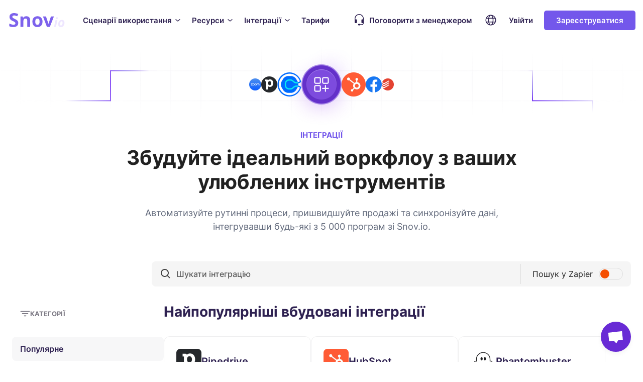

--- FILE ---
content_type: text/html; charset=utf-8
request_url: https://snov.io/ua/integrations
body_size: 33594
content:
<!DOCTYPE html><html lang="uk"><head><meta charset="UTF-8"><script>window.sentryEnvironment="production"</script><script>!function(e,t,a,n,g){e[n]=e[n]||[],e[n].push({"gtm.start":(new Date).getTime(),event:"gtm.js"});var m=t.getElementsByTagName(a)[0],r=t.createElement(a);r.async=!0,r.src="https://ssgmanual.snov.io/s.js",m.parentNode.insertBefore(r,m)}(window,document,"script","dataLayer");</script><script>/*! lazysizes - v5.1.0 */
!function(a,b){var c=b(a,a.document);a.lazySizes=c,"object"==typeof module&&module.exports&&(module.exports=c)}("undefined"!=typeof window?window:{},function(a,b){"use strict";var c,d;if(function(){var b,c={lazyClass:"lazyload",loadedClass:"lazyloaded",loadingClass:"lazyloading",preloadClass:"lazypreload",errorClass:"lazyerror",autosizesClass:"lazyautosizes",srcAttr:"data-src",srcsetAttr:"data-srcset",sizesAttr:"data-sizes",minSize:40,customMedia:{},init:!0,expFactor:1.5,hFac:.8,loadMode:2,loadHidden:!0,ricTimeout:0,throttleDelay:125};d=a.lazySizesConfig||a.lazysizesConfig||{};for(b in c)b in d||(d[b]=c[b])}(),!b||!b.getElementsByClassName)return{init:function(){},cfg:d,noSupport:!0};var e=b.documentElement,f=a.Date,g=a.HTMLPictureElement,h="addEventListener",i="getAttribute",j=a[h],k=a.setTimeout,l=a.requestAnimationFrame||k,m=a.requestIdleCallback,n=/^picture$/i,o=["load","error","lazyincluded","_lazyloaded"],p={},q=Array.prototype.forEach,r=function(a,b){return p[b]||(p[b]=new RegExp("(\\s|^)"+b+"(\\s|$)")),p[b].test(a[i]("class")||"")&&p[b]},s=function(a,b){r(a,b)||a.setAttribute("class",(a[i]("class")||"").trim()+" "+b)},t=function(a,b){var c;(c=r(a,b))&&a.setAttribute("class",(a[i]("class")||"").replace(c," "))},u=function(a,b,c){var d=c?h:"removeEventListener";c&&u(a,b),o.forEach(function(c){a[d](c,b)})},v=function(a,d,e,f,g){var h=b.createEvent("Event");return e||(e={}),e.instance=c,h.initEvent(d,!f,!g),h.detail=e,a.dispatchEvent(h),h},w=function(b,c){var e;!g&&(e=a.picturefill||d.pf)?(c&&c.src&&!b[i]("srcset")&&b.setAttribute("srcset",c.src),e({reevaluate:!0,elements:[b]})):c&&c.src&&(b.src=c.src)},x=function(a,b){return(getComputedStyle(a,null)||{})[b]},y=function(a,b,c){for(c=c||a.offsetWidth;c<d.minSize&&b&&!a._lazysizesWidth;)c=b.offsetWidth,b=b.parentNode;return c},z=function(){var a,c,d=[],e=[],f=d,g=function(){var b=f;for(f=d.length?e:d,a=!0,c=!1;b.length;)b.shift()();a=!1},h=function(d,e){a&&!e?d.apply(this,arguments):(f.push(d),c||(c=!0,(b.hidden?k:l)(g)))};return h._lsFlush=g,h}(),A=function(a,b){return b?function(){z(a)}:function(){var b=this,c=arguments;z(function(){a.apply(b,c)})}},B=function(a){var b,c=0,e=d.throttleDelay,g=d.ricTimeout,h=function(){b=!1,c=f.now(),a()},i=m&&g>49?function(){m(h,{timeout:g}),g!==d.ricTimeout&&(g=d.ricTimeout)}:A(function(){k(h)},!0);return function(a){var d;(a=!0===a)&&(g=33),b||(b=!0,d=e-(f.now()-c),d<0&&(d=0),a||d<9?i():k(i,d))}},C=function(a){var b,c,d=99,e=function(){b=null,a()},g=function(){var a=f.now()-c;a<d?k(g,d-a):(m||e)(e)};return function(){c=f.now(),b||(b=k(g,d))}},D=function(){var g,l,m,o,p,y,D,F,G,H,I,J,K=/^img$/i,L=/^iframe$/i,M="onscroll"in a&&!/(gle|ing)bot/.test(navigator.userAgent),N=0,O=0,P=0,Q=-1,R=function(a){P--,(!a||P<0||!a.target)&&(P=0)},S=function(a){return null==J&&(J="hidden"==x(b.body,"visibility")),J||"hidden"!=x(a.parentNode,"visibility")&&"hidden"!=x(a,"visibility")},T=function(a,c){var d,f=a,g=S(a);for(F-=c,I+=c,G-=c,H+=c;g&&(f=f.offsetParent)&&f!=b.body&&f!=e;)(g=(x(f,"opacity")||1)>0)&&"visible"!=x(f,"overflow")&&(d=f.getBoundingClientRect(),g=H>d.left&&G<d.right&&I>d.top-1&&F<d.bottom+1);return g},U=function(){var a,f,h,j,k,m,n,p,q,r,s,t,u=c.elements;if((o=d.loadMode)&&P<8&&(a=u.length)){for(f=0,Q++;f<a;f++)if(u[f]&&!u[f]._lazyRace)if(!M||c.prematureUnveil&&c.prematureUnveil(u[f]))aa(u[f]);else if((p=u[f][i]("data-expand"))&&(m=1*p)||(m=O),r||(r=!d.expand||d.expand<1?e.clientHeight>500&&e.clientWidth>500?500:370:d.expand,c._defEx=r,s=r*d.expFactor,t=d.hFac,J=null,O<s&&P<1&&Q>2&&o>2&&!b.hidden?(O=s,Q=0):O=o>1&&Q>1&&P<6?r:N),q!==m&&(y=innerWidth+m*t,D=innerHeight+m,n=-1*m,q=m),h=u[f].getBoundingClientRect(),(I=h.bottom)>=n&&(F=h.top)<=D&&(H=h.right)>=n*t&&(G=h.left)<=y&&(I||H||G||F)&&(d.loadHidden||S(u[f]))&&(l&&P<3&&!p&&(o<3||Q<4)||T(u[f],m))){if(aa(u[f]),k=!0,P>9)break}else!k&&l&&!j&&P<4&&Q<4&&o>2&&(g[0]||d.preloadAfterLoad)&&(g[0]||!p&&(I||H||G||F||"auto"!=u[f][i](d.sizesAttr)))&&(j=g[0]||u[f]);j&&!k&&aa(j)}},V=B(U),W=function(a){var b=a.target;if(b._lazyCache)return void delete b._lazyCache;R(a),s(b,d.loadedClass),t(b,d.loadingClass),u(b,Y),v(b,"lazyloaded")},X=A(W),Y=function(a){X({target:a.target})},Z=function(a,b){try{a.contentWindow.location.replace(b)}catch(c){a.src=b}},$=function(a){var b,c=a[i](d.srcsetAttr);(b=d.customMedia[a[i]("data-media")||a[i]("media")])&&a.setAttribute("media",b),c&&a.setAttribute("srcset",c)},_=A(function(a,b,c,e,f){var g,h,j,l,o,p;(o=v(a,"lazybeforeunveil",b)).defaultPrevented||(e&&(c?s(a,d.autosizesClass):a.setAttribute("sizes",e)),h=a[i](d.srcsetAttr),g=a[i](d.srcAttr),f&&(j=a.parentNode,l=j&&n.test(j.nodeName||"")),p=b.firesLoad||"src"in a&&(h||g||l),o={target:a},s(a,d.loadingClass),p&&(clearTimeout(m),m=k(R,2500),u(a,Y,!0)),l&&q.call(j.getElementsByTagName("source"),$),h?a.setAttribute("srcset",h):g&&!l&&(L.test(a.nodeName)?Z(a,g):a.src=g),f&&(h||l)&&w(a,{src:g})),a._lazyRace&&delete a._lazyRace,t(a,d.lazyClass),z(function(){var b=a.complete&&a.naturalWidth>1;p&&!b||(b&&s(a,"ls-is-cached"),W(o),a._lazyCache=!0,k(function(){"_lazyCache"in a&&delete a._lazyCache},9)),"lazy"==a.loading&&P--},!0)}),aa=function(a){if(!a._lazyRace){var b,c=K.test(a.nodeName),e=c&&(a[i](d.sizesAttr)||a[i]("sizes")),f="auto"==e;(!f&&l||!c||!a[i]("src")&&!a.srcset||a.complete||r(a,d.errorClass)||!r(a,d.lazyClass))&&(b=v(a,"lazyunveilread").detail,f&&E.updateElem(a,!0,a.offsetWidth),a._lazyRace=!0,P++,_(a,b,f,e,c))}},ba=C(function(){d.loadMode=3,V()}),ca=function(){3==d.loadMode&&(d.loadMode=2),ba()},da=function(){if(!l){if(f.now()-p<999)return void k(da,999);l=!0,d.loadMode=3,V(),j("scroll",ca,!0)}};return{_:function(){p=f.now(),c.elements=b.getElementsByClassName(d.lazyClass),g=b.getElementsByClassName(d.lazyClass+" "+d.preloadClass),j("scroll",V,!0),j("resize",V,!0),a.MutationObserver?new MutationObserver(V).observe(e,{childList:!0,subtree:!0,attributes:!0}):(e[h]("DOMNodeInserted",V,!0),e[h]("DOMAttrModified",V,!0),setInterval(V,999)),j("hashchange",V,!0),["focus","mouseover","click","load","transitionend","animationend"].forEach(function(a){b[h](a,V,!0)}),/d$|^c/.test(b.readyState)?da():(j("load",da),b[h]("DOMContentLoaded",V),k(da,2e4)),c.elements.length?(U(),z._lsFlush()):V()},checkElems:V,unveil:aa,_aLSL:ca}}(),E=function(){var a,c=A(function(a,b,c,d){var e,f,g;if(a._lazysizesWidth=d,d+="px",a.setAttribute("sizes",d),n.test(b.nodeName||""))for(e=b.getElementsByTagName("source"),f=0,g=e.length;f<g;f++)e[f].setAttribute("sizes",d);c.detail.dataAttr||w(a,c.detail)}),e=function(a,b,d){var e,f=a.parentNode;f&&(d=y(a,f,d),e=v(a,"lazybeforesizes",{width:d,dataAttr:!!b}),e.defaultPrevented||(d=e.detail.width)&&d!==a._lazysizesWidth&&c(a,f,e,d))},f=function(){var b,c=a.length;if(c)for(b=0;b<c;b++)e(a[b])},g=C(f);return{_:function(){a=b.getElementsByClassName(d.autosizesClass),j("resize",g)},checkElems:g,updateElem:e}}(),F=function(){!F.i&&b.getElementsByClassName&&(F.i=!0,E._(),D._())};return k(function(){d.init&&F()}),c={cfg:d,autoSizer:E,loader:D,init:F,uP:w,aC:s,rC:t,hC:r,fire:v,gW:y,rAF:z}});</script><meta content="width=device-width, initial-scale=1" name="viewport"><meta content="IE=edge" http-equiv="X-UA-Compatible"><title>Інтеграції — Інтегруйте Snov.io зі своїми улюбленими інструментами</title><meta name="description" content="Інтегруйте Snov.io зі своїми улюбленими інструментами, в тому числі Zapier, Intercom та Google Форми для максимальної продуктивності."><meta name="twitter:title" content="Інтеграції — Інтегруйте Snov.io зі своїми улюбленими інструментами"><meta name="twitter:description" content="Інтегруйте Snov.io зі своїми улюбленими інструментами, в тому числі Zapier, Intercom та Google Форми для максимальної продуктивності."><meta name="twitter:creator" content="@snov_io"><meta name="twitter:site" content="@snov_io"><meta name="twitter:card" content="summary_large_image"><meta name="twitter:image:src" content="https://snov.io/images/og/integrations.png"><meta property="og:title" content="Інтеграції — Інтегруйте Snov.io зі своїми улюбленими інструментами"><meta property="og:type" content="website"><meta property="og:url" content="https://snov.io/ua/integrations"><meta property="og:image" content="https://snov.io/images/og/integrations.png"><meta property="og:description" content="Інтегруйте Snov.io зі своїми улюбленими інструментами, в тому числі Zapier, Intercom та Google Форми для максимальної продуктивності."><meta property="og:site_name" content="Snov.io"><meta property="og:locale" content="uk_UKR"><meta property="og:locale:alternate" content="en_US"><meta property="og:locale:alternate" content="pt_BR"><meta property="og:locale:alternate" content="zh_CN"><meta property="og:locale:alternate" content="es_ES"><meta property="og:locale:alternate" content="zh_TW"><link rel="manifest" href="/web-manifest.json"><link rel="icon" type="image/png" sizes="192x192" href="/images/favicon/android-icon-192x192.png"><link rel="icon" type="image/png" sizes="32x32" href="/images/favicon/favicon-32x32.png"><link rel="icon" type="image/png" sizes="96x96" href="/images/favicon/favicon-96x96.png"><link rel="icon" type="image/png" sizes="16x16" href="/images/favicon/favicon-16x16.png"><link rel="apple-touch-icon" sizes="57x57" href="/images/favicon/apple-touch-icon-57x57.png"><link rel="apple-touch-icon" sizes="60x60" href="/images/favicon/apple-touch-icon-60x60.png"><link rel="apple-touch-icon" sizes="72x72" href="/images/favicon/apple-touch-icon-72x72.png"><link rel="apple-touch-icon" sizes="76x76" href="/images/favicon/apple-touch-icon-76x76.png"><link rel="apple-touch-icon" sizes="114x114" href="/images/favicon/apple-touch-icon-114x114.png"><link rel="apple-touch-icon" sizes="120x120" href="/images/favicon/apple-touch-icon-120x120.png"><link rel="apple-touch-icon" sizes="144x144" href="/images/favicon/apple-touch-icon-144x144.png"><link rel="apple-touch-icon" sizes="152x152" href="/images/favicon/apple-touch-icon-152x152.png"><link rel="canonical" href="https://snov.io/ua/integrations"><link rel="alternate" hreflang="x-default" href="https://snov.io/integrations"><link rel="alternate" hreflang="en" href="https://snov.io/integrations"><link rel="alternate" hreflang="pt" href="https://snov.io/br/integracoes"><link rel="alternate" hreflang="zh" href="https://snovio.cn/integrations"><link rel="alternate" hreflang="uk" href="https://snov.io/ua/integrations"><link rel="alternate" hreflang="es" href="https://snov.io/es/integraciones"><link rel="alternate" hreflang="tw" href="https://snov.io/tw/integrations"><link rel="stylesheet" type="text/css" href="/css/main-8e786391140b99888424.min.css"><link rel="stylesheet" type="text/css" href="/css/integrations-93e493ec8de6a0c65263.min.css"><script>window.csrf = {csrf_token: '938057e36fe243303e7bc436610767fc54d7e285604ed74e888595f47d83bd09'};
document.cookie = "product_id=; expires=Thu, 01 Jan 1970 00:00:00 GMT";
window.appUrl = 'app.snov.io';</script></head><body class="white_head" itemscope itemtype="http://schema.org/WebPage"><!-- variables set in render middlewares--><noscript><iframe src="https://www.googletagmanager.com/ns.html?id=GTM-WMPXHFF" height="0" width="0" style="display: none; visibility: hidden"></iframe></noscript><div itemscope="" itemtype="http://schema.org/Organization"><meta itemprop="email" content="help@snov.io"><meta itemprop="description" content="Інтегруйте Snov.io зі своїми улюбленими інструментами, в тому числі Zapier, Intercom та Google Форми для максимальної продуктивності."><div itemprop="logo" itemscope="" itemtype="https://schema.org/ImageObject"><link itemprop="contentUrl url" href="/images/common/icon-logo.svg"></div><link itemprop="url" href="https://snov.io"><meta itemprop="name" content="Snov.io"><meta itemprop="legalName" content="Snovio"><link itemprop="sameAs" href="https://www.facebook.com/snovioplatform/"><link itemprop="sameAs" href="https://twitter.com/snov_io"><link itemprop="sameAs" href="https://www.youtube.com/channel/UCfvMUI2tXgc0Pcjk0hF5pSw/videos"><link itemprop="sameAs" href="https://t.me/snovioupdates"><div itemprop="address" itemscope="" itemtype="http://schema.org/PostalAddress"><meta itemprop="addressLocality" content="New York"><meta itemprop="streetAddress" content="220 East 23rd Street"><meta itemprop="addressCountry" content="US"><meta itemprop="postalCode" content="10010"></div></div><header id="header"><div class="header-inner"><div class="header-box"><div class="header-box__logo"><a href="/ua/"><svg width="116" height="30" viewBox="0 0 116 30" fill="none" xmlns="http://www.w3.org/2000/svg"><path class="logo-path-left" d="M3.62109 27.2256V21.9045C6.91631 23.4248 9.70458 24.185 11.7324 24.185C14.3939 24.185 15.6613 23.1714 15.6613 21.271C15.6613 20.2575 15.0276 19.4973 13.887 18.6104C13.38 18.2304 12.2394 17.5969 10.465 16.8367C8.69066 16.0766 7.42327 15.3164 6.66284 14.5562C4.88849 13.0359 3.87457 11.0088 3.87457 8.72832C3.87457 6.44783 4.63501 4.54743 6.28262 3.15379C7.93023 1.76016 10.2115 1 13.1265 1C15.5346 1 18.1961 1.63347 21.2379 2.90041L19.3368 7.33469C16.6752 6.32114 14.7741 5.68767 13.38 5.68767C11.9859 5.81436 10.972 6.06775 10.465 6.57453C9.83132 7.0813 9.57784 7.58808 9.57784 8.22155C9.57784 8.85501 9.70458 9.36179 9.95806 9.74187C10.2115 10.122 10.5918 10.502 11.0987 10.8821C11.6057 11.2622 12.9998 11.8957 15.1544 13.0359C17.4357 14.0495 18.9565 15.1897 19.9705 16.4566C20.9844 17.7236 21.3646 19.1172 21.3646 20.8909C21.3646 23.2981 20.4774 25.3252 18.7031 26.7188C16.9287 28.1125 14.5207 28.8726 11.4789 28.8726C8.43719 28.8726 5.9024 28.3659 3.62109 27.2256Z" fill="#7D62EC"/><path class="logo-path-left" d="M25.8005 28.4926V7.71477H30.1096L30.87 10.3753H31.1235C32.3909 8.34824 34.5455 7.33469 37.4605 7.33469C39.8685 7.33469 41.6429 7.96816 42.9103 9.2351C44.1777 10.502 44.9381 12.5291 44.9381 14.9363V28.4926H39.2348V16.4566C39.2348 14.9363 38.9814 13.7961 38.4744 13.0359C37.9674 12.2757 37.0803 11.8957 35.9396 11.8957C34.4187 11.8957 33.1513 12.4024 32.5176 13.416C31.884 14.4295 31.5037 16.2033 31.5037 18.6104V28.3659L25.8005 28.4926Z" fill="#7D62EC"/><path class="logo-path-left" d="M49.5007 18.1037C49.5007 14.6829 50.3878 12.0224 52.1622 10.2486C53.9365 8.34824 56.3446 7.33469 59.6398 7.33469C61.6676 7.33469 63.442 7.71477 64.8361 8.60163C66.357 9.48848 67.4976 10.7554 68.3848 12.2757C69.1452 13.9228 69.6522 15.8232 69.6522 17.977C69.6522 21.3977 68.765 24.0583 66.9907 25.9587C65.2163 27.8591 62.6815 28.8726 59.5131 28.8726C57.4852 28.8726 55.7109 28.4926 54.19 27.6057C52.6691 26.7188 51.5285 25.4519 50.6413 23.8049C49.8809 22.1579 49.5007 20.2575 49.5007 18.1037ZM56.2178 13.416C55.5841 14.4295 55.2039 15.9499 55.2039 17.977C55.2039 20.0041 55.5841 21.6511 56.2178 22.6646C56.8515 23.6782 57.9922 24.185 59.5131 24.185C61.0339 24.185 62.1746 23.6782 62.8083 22.6646C63.442 21.6511 63.8222 20.1308 63.8222 17.977C63.8222 15.9499 63.442 14.4295 62.8083 13.416C62.1746 12.4024 61.0339 11.8957 59.5131 11.8957C57.9922 11.8957 56.9783 12.4024 56.2178 13.416Z" fill="#7D62EC"/><path class="logo-path-left" d="M70.5395 7.71476H76.4962C78.1959 12.6525 81.5658 22.5379 81.5658 22.5379C81.5658 22.5379 84.927 12.0779 86.3819 7.71476H92.3386L84.2273 28.4925H78.3973L70.5395 7.71476Z" fill="#7D62EC"/><g opacity="0.5"><path class="logo-path-right" d="M92.5933 28.4933L95.635 14.6837H99.3104L96.3954 28.4933H92.5933ZM96.142 11.3896C96.142 10.6295 96.3954 10.1227 96.7757 9.74262C97.1559 9.36253 97.6628 9.23584 98.4233 9.23584C99.4372 9.23584 100.071 9.74261 100.071 10.7562C100.071 11.3896 99.9441 11.8964 99.5639 12.4032C99.1837 12.7833 98.8035 13.0367 98.0431 13.0367C96.7757 12.91 96.142 12.4032 96.142 11.3896Z" fill="#DDCDFF"/><path class="logo-path-right" d="M102.225 27.3531C101.212 26.3395 100.831 25.0726 100.831 23.4256C100.831 21.7785 101.085 20.2582 101.718 18.8646C102.352 17.471 103.113 16.4574 104.253 15.6972C105.394 14.9371 106.661 14.557 108.309 14.557C109.83 14.557 111.097 15.0638 111.984 16.0773C112.872 17.0909 113.379 18.3578 113.379 20.1315C113.379 21.9052 113.125 23.4256 112.491 24.6925C111.858 25.9594 111.097 27.0997 109.957 27.8598C108.816 28.62 107.549 29.0001 106.028 29.0001C104.507 29.0001 103.239 28.2399 102.225 27.3531ZM104.507 23.4256C104.507 24.9459 105.14 25.706 106.408 25.706C107.042 25.706 107.549 25.4527 108.055 24.9459C108.562 24.4391 108.943 23.6789 109.196 22.7921C109.45 21.9052 109.576 20.8917 109.576 19.8781C109.576 18.2311 108.943 17.471 107.802 17.471C107.168 17.471 106.661 17.7243 106.154 18.2311C105.647 18.7379 105.267 19.4981 105.014 20.3849C104.76 21.3985 104.507 22.412 104.507 23.4256Z" fill="#DDCDFF"/></g></svg></a></div><div class="header-box__mobile-menu"><svg width="40" height="21" viewBox="0 0 40 21" fill="none" xmlns="http://www.w3.org/2000/svg"><rect class="top-rect" width="40" height="3" fill="#2E2151"/><rect class="middle-rect" y="9" width="40" height="3" fill="#2E2151"/><rect class="bottom-rect" y="18" width="40" height="3" fill="#2E2151"/></svg></div></div><div class="header-content"><div class="header-content__menu"><div class="header-content__menu-item"><p class="header-content__menu-item-title">Сценарії використання<svg width="16" height="16" viewBox="0 0 16 16" fill="none" xmlns="http://www.w3.org/2000/svg"><path d="M8.00002 5.33347C7.84425 5.33317 7.69329 5.38742 7.57335 5.48681L3.57335 8.82014C3.43721 8.9333 3.35159 9.09591 3.33534 9.27219C3.31909 9.44848 3.37353 9.624 3.48669 9.76014C3.59985 9.89629 3.76245 9.9819 3.93874 9.99816C4.11502 10.0144 4.29054 9.95997 4.42669 9.84681L8.00002 6.86014L11.5734 9.74014C11.6415 9.79552 11.72 9.83687 11.8042 9.86183C11.8885 9.88678 11.9768 9.89484 12.0641 9.88555C12.1515 9.87626 12.2361 9.84979 12.3132 9.80768C12.3903 9.76556 12.4583 9.70862 12.5134 9.64014C12.5744 9.57159 12.6206 9.49117 12.6492 9.40393C12.6777 9.31668 12.6879 9.22448 12.6791 9.1331C12.6704 9.04173 12.6428 8.95314 12.5983 8.87291C12.5537 8.79267 12.493 8.7225 12.42 8.66681L8.42002 5.44681C8.29663 5.36313 8.14875 5.32323 8.00002 5.33347Z" fill="#2E2151"/></svg></p><div class="header-content__submenu"><div class="header-content__submenu-inner"><div class="header-content__submenu-col"><a class="header-content__submenu-item" id="generateLeads" href="/ua/solutions#generateLeads"><div class="header-content__submenu-item-icon"><svg width="32" height="32" viewBox="0 0 32 32" fill="none" xmlns="http://www.w3.org/2000/svg"><path d="M16 4L26.1538 4C27.1734 4 28 4.82655 28 5.84615L28 10.7692C28 11.449 27.449 12 26.7692 12L16 12C13.7909 12 12 13.7909 12 16C12 18.2091 13.7909 20 16 20L26.7692 20C27.449 20 28 20.551 28 21.2308L28 26.1538C28 27.1734 27.1734 28 26.1538 28L16 28C9.37258 28 4 22.6274 4 16C4 9.37258 9.37258 4 16 4Z" stroke="#7B67FF" stroke-width="2" stroke-linecap="round"/><path d="M22 4L22 12" stroke="#7B67FF" stroke-width="2" stroke-linecap="round"/><path d="M22 20L22 28" stroke="#7B67FF" stroke-width="2" stroke-linecap="round"/></svg></div><div class="header-content__submenu-item-description"><p class="title">Лідогенерація</p><p class="text">Пошук якісних контактів та джерел лідогенерації</p></div></a><ul><li><a href="/ua/email-finder"><svg width="16" height="16" viewBox="0 0 16 16" fill="none" xmlns="http://www.w3.org/2000/svg"><path d="M8.21968 3.46983C8.36031 3.32938 8.55093 3.25049 8.74968 3.25049C8.94843 3.25049 9.13906 3.32938 9.27968 3.46983L13.5297 7.71983C13.6701 7.86045 13.749 8.05108 13.749 8.24983C13.749 8.44858 13.6701 8.6392 13.5297 8.77983L9.27968 13.0298C9.13742 13.1622 8.94937 13.2343 8.75505 13.231C8.56074 13.2276 8.37529 13.1491 8.23768 13.0118C8.10044 12.8742 8.02188 12.6888 8.01853 12.4945C8.01517 12.3001 8.08727 12.1121 8.21968 11.9698L11.1897 8.99983L3.74968 8.99983C3.55077 8.99983 3.36001 8.92081 3.21935 8.78016C3.0787 8.63951 2.99968 8.44874 2.99968 8.24983C2.99968 8.05092 3.0787 7.86015 3.21935 7.7195C3.36001 7.57885 3.55077 7.49983 3.74968 7.49983L11.1897 7.49983L8.21968 4.52983C8.07923 4.3892 8.00034 4.19858 8.00034 3.99983C8.00034 3.80108 8.07923 3.61045 8.21968 3.46983Z" fill="#6C7C8C"/></svg>Пошук email-адрес</a></li><li><a href="/ua/linkedin-email-finder"><svg width="16" height="16" viewBox="0 0 16 16" fill="none" xmlns="http://www.w3.org/2000/svg"><path d="M8.21968 3.46983C8.36031 3.32938 8.55093 3.25049 8.74968 3.25049C8.94843 3.25049 9.13906 3.32938 9.27968 3.46983L13.5297 7.71983C13.6701 7.86045 13.749 8.05108 13.749 8.24983C13.749 8.44858 13.6701 8.6392 13.5297 8.77983L9.27968 13.0298C9.13742 13.1622 8.94937 13.2343 8.75505 13.231C8.56074 13.2276 8.37529 13.1491 8.23768 13.0118C8.10044 12.8742 8.02188 12.6888 8.01853 12.4945C8.01517 12.3001 8.08727 12.1121 8.21968 11.9698L11.1897 8.99983L3.74968 8.99983C3.55077 8.99983 3.36001 8.92081 3.21935 8.78016C3.0787 8.63951 2.99968 8.44874 2.99968 8.24983C2.99968 8.05092 3.0787 7.86015 3.21935 7.7195C3.36001 7.57885 3.55077 7.49983 3.74968 7.49983L11.1897 7.49983L8.21968 4.52983C8.07923 4.3892 8.00034 4.19858 8.00034 3.99983C8.00034 3.80108 8.07923 3.61045 8.21968 3.46983Z" fill="#6C7C8C"/></svg>Розширення LinkedIn</a></li><li><a href="/ua/extension"><svg width="16" height="16" viewBox="0 0 16 16" fill="none" xmlns="http://www.w3.org/2000/svg"><path d="M8.21968 3.46983C8.36031 3.32938 8.55093 3.25049 8.74968 3.25049C8.94843 3.25049 9.13906 3.32938 9.27968 3.46983L13.5297 7.71983C13.6701 7.86045 13.749 8.05108 13.749 8.24983C13.749 8.44858 13.6701 8.6392 13.5297 8.77983L9.27968 13.0298C9.13742 13.1622 8.94937 13.2343 8.75505 13.231C8.56074 13.2276 8.37529 13.1491 8.23768 13.0118C8.10044 12.8742 8.02188 12.6888 8.01853 12.4945C8.01517 12.3001 8.08727 12.1121 8.21968 11.9698L11.1897 8.99983L3.74968 8.99983C3.55077 8.99983 3.36001 8.92081 3.21935 8.78016C3.0787 8.63951 2.99968 8.44874 2.99968 8.24983C2.99968 8.05092 3.0787 7.86015 3.21935 7.7195C3.36001 7.57885 3.55077 7.49983 3.74968 7.49983L11.1897 7.49983L8.21968 4.52983C8.07923 4.3892 8.00034 4.19858 8.00034 3.99983C8.00034 3.80108 8.07923 3.61045 8.21968 3.46983Z" fill="#6C7C8C"/></svg>Email Finder</a></li><li><a href="/ua/email-verifier"><svg width="16" height="16" viewBox="0 0 16 16" fill="none" xmlns="http://www.w3.org/2000/svg"><path d="M8.21968 3.46983C8.36031 3.32938 8.55093 3.25049 8.74968 3.25049C8.94843 3.25049 9.13906 3.32938 9.27968 3.46983L13.5297 7.71983C13.6701 7.86045 13.749 8.05108 13.749 8.24983C13.749 8.44858 13.6701 8.6392 13.5297 8.77983L9.27968 13.0298C9.13742 13.1622 8.94937 13.2343 8.75505 13.231C8.56074 13.2276 8.37529 13.1491 8.23768 13.0118C8.10044 12.8742 8.02188 12.6888 8.01853 12.4945C8.01517 12.3001 8.08727 12.1121 8.21968 11.9698L11.1897 8.99983L3.74968 8.99983C3.55077 8.99983 3.36001 8.92081 3.21935 8.78016C3.0787 8.63951 2.99968 8.44874 2.99968 8.24983C2.99968 8.05092 3.0787 7.86015 3.21935 7.7195C3.36001 7.57885 3.55077 7.49983 3.74968 7.49983L11.1897 7.49983L8.21968 4.52983C8.07923 4.3892 8.00034 4.19858 8.00034 3.99983C8.00034 3.80108 8.07923 3.61045 8.21968 3.46983Z" fill="#6C7C8C"/></svg>Перевірка адрес</a></li></ul></div><div class="header-content__submenu-col"><a class="header-content__submenu-item" id="closeDeals" href="/ua/solutions#closeDeals"><div class="header-content__submenu-item-icon"><svg width="32" height="32" viewBox="0 0 32 32" fill="none" xmlns="http://www.w3.org/2000/svg"><path d="M27 15C27 14.4477 26.5523 14 26 14C25.4477 14 25 14.4477 25 15H27ZM17 7C17.5523 7 18 6.55228 18 6C18 5.44772 17.5523 5 17 5V7ZM23 28H6V30H23V28ZM25 15V26H27V15H25ZM6 7H17V5H6V7ZM4 26V20H2V26H4ZM4 20V9H2V20H4ZM19.1056 10.5528C17.1561 14.4517 15.288 16.4814 12.9451 17.5971C10.5464 18.7393 7.50716 19 3 19L3 21C7.49284 21 10.9536 20.7607 13.8049 19.4029C16.712 18.0186 18.8439 15.5483 20.8944 11.4472L19.1056 10.5528ZM6 28C4.89543 28 4 27.1046 4 26H2C2 28.2091 3.79086 30 6 30V28ZM23 30C25.2091 30 27 28.2091 27 26H25C25 27.1046 24.1046 28 23 28V30ZM6 5C3.79086 5 2 6.79086 2 9H4C4 7.89543 4.89543 7 6 7V5Z" fill="#7B67FF"/><path d="M16 11H21V16" stroke="#7B67FF" stroke-width="2" stroke-linecap="round" stroke-linejoin="round"/><path d="M28 4L25 7" stroke="#7B67FF" stroke-width="2" stroke-linecap="round"/><path d="M21 3V6" stroke="#7B67FF" stroke-width="2" stroke-linecap="round"/><path d="M29 11L26 11" stroke="#7B67FF" stroke-width="2" stroke-linecap="round"/></svg></div><div class="header-content__submenu-item-description"><p class="title">Закриття угод</p><p class="text">Автоматизація аутрічу з персоналізованими емейлами</p></div></a><ul><li><a href="/ua/cold-email"><svg width="16" height="16" viewBox="0 0 16 16" fill="none" xmlns="http://www.w3.org/2000/svg"><path d="M8.21968 3.46983C8.36031 3.32938 8.55093 3.25049 8.74968 3.25049C8.94843 3.25049 9.13906 3.32938 9.27968 3.46983L13.5297 7.71983C13.6701 7.86045 13.749 8.05108 13.749 8.24983C13.749 8.44858 13.6701 8.6392 13.5297 8.77983L9.27968 13.0298C9.13742 13.1622 8.94937 13.2343 8.75505 13.231C8.56074 13.2276 8.37529 13.1491 8.23768 13.0118C8.10044 12.8742 8.02188 12.6888 8.01853 12.4945C8.01517 12.3001 8.08727 12.1121 8.21968 11.9698L11.1897 8.99983L3.74968 8.99983C3.55077 8.99983 3.36001 8.92081 3.21935 8.78016C3.0787 8.63951 2.99968 8.44874 2.99968 8.24983C2.99968 8.05092 3.0787 7.86015 3.21935 7.7195C3.36001 7.57885 3.55077 7.49983 3.74968 7.49983L11.1897 7.49983L8.21968 4.52983C8.07923 4.3892 8.00034 4.19858 8.00034 3.99983C8.00034 3.80108 8.07923 3.61045 8.21968 3.46983Z" fill="#6C7C8C"/></svg>Холодні розсилки</a></li><li><a href="/ua/outreach-campaigns"><svg width="16" height="16" viewBox="0 0 16 16" fill="none" xmlns="http://www.w3.org/2000/svg"><path d="M8.21968 3.46983C8.36031 3.32938 8.55093 3.25049 8.74968 3.25049C8.94843 3.25049 9.13906 3.32938 9.27968 3.46983L13.5297 7.71983C13.6701 7.86045 13.749 8.05108 13.749 8.24983C13.749 8.44858 13.6701 8.6392 13.5297 8.77983L9.27968 13.0298C9.13742 13.1622 8.94937 13.2343 8.75505 13.231C8.56074 13.2276 8.37529 13.1491 8.23768 13.0118C8.10044 12.8742 8.02188 12.6888 8.01853 12.4945C8.01517 12.3001 8.08727 12.1121 8.21968 11.9698L11.1897 8.99983L3.74968 8.99983C3.55077 8.99983 3.36001 8.92081 3.21935 8.78016C3.0787 8.63951 2.99968 8.44874 2.99968 8.24983C2.99968 8.05092 3.0787 7.86015 3.21935 7.7195C3.36001 7.57885 3.55077 7.49983 3.74968 7.49983L11.1897 7.49983L8.21968 4.52983C8.07923 4.3892 8.00034 4.19858 8.00034 3.99983C8.00034 3.80108 8.07923 3.61045 8.21968 3.46983Z" fill="#6C7C8C"/></svg>Мультиканальний аутріч</a></li><li><a href="/ua/linkedin-automation-tools"><svg width="16" height="16" viewBox="0 0 16 16" fill="none" xmlns="http://www.w3.org/2000/svg"><path d="M8.21968 3.46983C8.36031 3.32938 8.55093 3.25049 8.74968 3.25049C8.94843 3.25049 9.13906 3.32938 9.27968 3.46983L13.5297 7.71983C13.6701 7.86045 13.749 8.05108 13.749 8.24983C13.749 8.44858 13.6701 8.6392 13.5297 8.77983L9.27968 13.0298C9.13742 13.1622 8.94937 13.2343 8.75505 13.231C8.56074 13.2276 8.37529 13.1491 8.23768 13.0118C8.10044 12.8742 8.02188 12.6888 8.01853 12.4945C8.01517 12.3001 8.08727 12.1121 8.21968 11.9698L11.1897 8.99983L3.74968 8.99983C3.55077 8.99983 3.36001 8.92081 3.21935 8.78016C3.0787 8.63951 2.99968 8.44874 2.99968 8.24983C2.99968 8.05092 3.0787 7.86015 3.21935 7.7195C3.36001 7.57885 3.55077 7.49983 3.74968 7.49983L11.1897 7.49983L8.21968 4.52983C8.07923 4.3892 8.00034 4.19858 8.00034 3.99983C8.00034 3.80108 8.07923 3.61045 8.21968 3.46983Z" fill="#6C7C8C"/></svg>Автоматизація LinkedIn</a></li><li><a href="/ua/email-deliverability-test"><svg width="16" height="16" viewBox="0 0 16 16" fill="none" xmlns="http://www.w3.org/2000/svg"><path d="M8.21968 3.46983C8.36031 3.32938 8.55093 3.25049 8.74968 3.25049C8.94843 3.25049 9.13906 3.32938 9.27968 3.46983L13.5297 7.71983C13.6701 7.86045 13.749 8.05108 13.749 8.24983C13.749 8.44858 13.6701 8.6392 13.5297 8.77983L9.27968 13.0298C9.13742 13.1622 8.94937 13.2343 8.75505 13.231C8.56074 13.2276 8.37529 13.1491 8.23768 13.0118C8.10044 12.8742 8.02188 12.6888 8.01853 12.4945C8.01517 12.3001 8.08727 12.1121 8.21968 11.9698L11.1897 8.99983L3.74968 8.99983C3.55077 8.99983 3.36001 8.92081 3.21935 8.78016C3.0787 8.63951 2.99968 8.44874 2.99968 8.24983C2.99968 8.05092 3.0787 7.86015 3.21935 7.7195C3.36001 7.57885 3.55077 7.49983 3.74968 7.49983L11.1897 7.49983L8.21968 4.52983C8.07923 4.3892 8.00034 4.19858 8.00034 3.99983C8.00034 3.80108 8.07923 3.61045 8.21968 3.46983Z" fill="#6C7C8C"/></svg>Перевірка доставлення</a></li><li><a href="/ua/email-warm-up"><svg width="16" height="16" viewBox="0 0 16 16" fill="none" xmlns="http://www.w3.org/2000/svg"><path d="M8.21968 3.46983C8.36031 3.32938 8.55093 3.25049 8.74968 3.25049C8.94843 3.25049 9.13906 3.32938 9.27968 3.46983L13.5297 7.71983C13.6701 7.86045 13.749 8.05108 13.749 8.24983C13.749 8.44858 13.6701 8.6392 13.5297 8.77983L9.27968 13.0298C9.13742 13.1622 8.94937 13.2343 8.75505 13.231C8.56074 13.2276 8.37529 13.1491 8.23768 13.0118C8.10044 12.8742 8.02188 12.6888 8.01853 12.4945C8.01517 12.3001 8.08727 12.1121 8.21968 11.9698L11.1897 8.99983L3.74968 8.99983C3.55077 8.99983 3.36001 8.92081 3.21935 8.78016C3.0787 8.63951 2.99968 8.44874 2.99968 8.24983C2.99968 8.05092 3.0787 7.86015 3.21935 7.7195C3.36001 7.57885 3.55077 7.49983 3.74968 7.49983L11.1897 7.49983L8.21968 4.52983C8.07923 4.3892 8.00034 4.19858 8.00034 3.99983C8.00034 3.80108 8.07923 3.61045 8.21968 3.46983Z" fill="#6C7C8C"/></svg>Підігрів email-акаунта</a></li><li><a href="/ua/email-tracker"><svg width="16" height="16" viewBox="0 0 16 16" fill="none" xmlns="http://www.w3.org/2000/svg"><path d="M8.21968 3.46983C8.36031 3.32938 8.55093 3.25049 8.74968 3.25049C8.94843 3.25049 9.13906 3.32938 9.27968 3.46983L13.5297 7.71983C13.6701 7.86045 13.749 8.05108 13.749 8.24983C13.749 8.44858 13.6701 8.6392 13.5297 8.77983L9.27968 13.0298C9.13742 13.1622 8.94937 13.2343 8.75505 13.231C8.56074 13.2276 8.37529 13.1491 8.23768 13.0118C8.10044 12.8742 8.02188 12.6888 8.01853 12.4945C8.01517 12.3001 8.08727 12.1121 8.21968 11.9698L11.1897 8.99983L3.74968 8.99983C3.55077 8.99983 3.36001 8.92081 3.21935 8.78016C3.0787 8.63951 2.99968 8.44874 2.99968 8.24983C2.99968 8.05092 3.0787 7.86015 3.21935 7.7195C3.36001 7.57885 3.55077 7.49983 3.74968 7.49983L11.1897 7.49983L8.21968 4.52983C8.07923 4.3892 8.00034 4.19858 8.00034 3.99983C8.00034 3.80108 8.07923 3.61045 8.21968 3.46983Z" fill="#6C7C8C"/></svg>Gmail Email Tracker</a></li></ul></div><div class="header-content__submenu-col"><a class="header-content__submenu-item" id="manageCustomers" href="/ua/solutions#manageCustomers"><div class="header-content__submenu-item-icon"><svg width="32" height="32" viewBox="0 0 32 32" fill="none" xmlns="http://www.w3.org/2000/svg"><path d="M12 3H7C4.79086 3 3 4.79086 3 7V11" stroke="#7B67FF" stroke-width="2" stroke-linecap="round"/><path d="M20 28L25 28C27.2091 28 29 26.2091 29 24L29 20" stroke="#7B67FF" stroke-width="2" stroke-linecap="round"/><path d="M29 12L29 7C29 4.79086 27.2091 3 25 3L21 3" stroke="#7B67FF" stroke-width="2" stroke-linecap="round"/><path d="M3 19L3 24C3 26.2091 4.79086 28 7 28L11 28" stroke="#7B67FF" stroke-width="2" stroke-linecap="round"/><path d="M16 8L16 24" stroke="#7B67FF" stroke-width="2" stroke-linecap="round"/><path d="M8 16L24 16" stroke="#7B67FF" stroke-width="2" stroke-linecap="round"/></svg></div><div class="header-content__submenu-item-description"><p class="title">Керування продажами</p><p class="text">Організація бази лідів та продажів</p></div></a><ul><li><a href="/ua/sales-crm"><svg width="16" height="16" viewBox="0 0 16 16" fill="none" xmlns="http://www.w3.org/2000/svg"><path d="M8.21968 3.46983C8.36031 3.32938 8.55093 3.25049 8.74968 3.25049C8.94843 3.25049 9.13906 3.32938 9.27968 3.46983L13.5297 7.71983C13.6701 7.86045 13.749 8.05108 13.749 8.24983C13.749 8.44858 13.6701 8.6392 13.5297 8.77983L9.27968 13.0298C9.13742 13.1622 8.94937 13.2343 8.75505 13.231C8.56074 13.2276 8.37529 13.1491 8.23768 13.0118C8.10044 12.8742 8.02188 12.6888 8.01853 12.4945C8.01517 12.3001 8.08727 12.1121 8.21968 11.9698L11.1897 8.99983L3.74968 8.99983C3.55077 8.99983 3.36001 8.92081 3.21935 8.78016C3.0787 8.63951 2.99968 8.44874 2.99968 8.24983C2.99968 8.05092 3.0787 7.86015 3.21935 7.7195C3.36001 7.57885 3.55077 7.49983 3.74968 7.49983L11.1897 7.49983L8.21968 4.52983C8.07923 4.3892 8.00034 4.19858 8.00034 3.99983C8.00034 3.80108 8.07923 3.61045 8.21968 3.46983Z" fill="#6C7C8C"/></svg>CRM для продажів</a></li></ul></div><div class="header-content__submenu-col"><a class="header-content__submenu-item" id="linkedInAutmation" href="/ua/lead-generation-for-agencies"><div class="header-content__submenu-item-icon"><svg width="32" height="32" viewBox="0 0 32 32" fill="none" xmlns="http://www.w3.org/2000/svg"><circle cx="16" cy="16" r="13" stroke="#7B67FF" stroke-width="2" stroke-linecap="round" stroke-dasharray="1 4"/><path d="M16 3C23.1797 3 29 8.8203 29 16C29 23.1797 23.1797 29 16 29C12.3133 29 8.985 27.4653 6.61914 25" stroke="#7B67FF" stroke-width="2" stroke-linecap="round"/><circle cx="16" cy="12" r="4" fill="#7B67FF"/><path d="M10.5942 24.0447L9.68523 23.2115C7.66836 21.3627 8.97638 18 11.7124 18H20.2876C23.0236 18 24.3316 21.3627 22.3148 23.2115L21.4058 24.0447C18.3472 26.8484 13.6528 26.8484 10.5942 24.0447Z" fill="#7B67FF"/></svg></div><div class="header-content__submenu-item-description"><div class="group"><p class="title">Для агентств</p><span class="new">New</span></div><p class="text">Збирайте гарячі ліди для ваших клієнтів і збільшуйте ROI</p></div></a></div></div></div></div><div class="header-content__menu-item"><p class="header-content__menu-item-title">Ресурси<svg width="16" height="16" viewBox="0 0 16 16" fill="none" xmlns="http://www.w3.org/2000/svg"><path d="M8.00002 5.33347C7.84425 5.33317 7.69329 5.38742 7.57335 5.48681L3.57335 8.82014C3.43721 8.9333 3.35159 9.09591 3.33534 9.27219C3.31909 9.44848 3.37353 9.624 3.48669 9.76014C3.59985 9.89629 3.76245 9.9819 3.93874 9.99816C4.11502 10.0144 4.29054 9.95997 4.42669 9.84681L8.00002 6.86014L11.5734 9.74014C11.6415 9.79552 11.72 9.83687 11.8042 9.86183C11.8885 9.88678 11.9768 9.89484 12.0641 9.88555C12.1515 9.87626 12.2361 9.84979 12.3132 9.80768C12.3903 9.76556 12.4583 9.70862 12.5134 9.64014C12.5744 9.57159 12.6206 9.49117 12.6492 9.40393C12.6777 9.31668 12.6879 9.22448 12.6791 9.1331C12.6704 9.04173 12.6428 8.95314 12.5983 8.87291C12.5537 8.79267 12.493 8.7225 12.42 8.66681L8.42002 5.44681C8.29663 5.36313 8.14875 5.32323 8.00002 5.33347Z" fill="#2E2151"/></svg></p><div class="header-content__submenu"><div class="header-content__submenu-inner default"><a class="header-content__submenu-item" href="/ua/snovio-academy"><div class="header-content__submenu-item-icon"><svg width="32" height="32" viewBox="0 0 32 32" fill="none" xmlns="http://www.w3.org/2000/svg"><path d="M16 4L31 9L16 14L1 9L16 4Z" stroke="#7B67FF" stroke-width="2" stroke-linejoin="round"/><path d="M7 11V18.9444C7 20.632 11.0294 22 16 22C20.9706 22 25 20.632 25 18.9444V11" stroke="#7B67FF" stroke-width="2"/><path d="M16.2282 9.02638C15.6905 8.90036 15.1524 9.2341 15.0264 9.77181C14.9004 10.3095 15.2341 10.8476 15.7718 10.9736L16.2282 9.02638ZM20 10.9375H21C21 10.4731 20.6803 10.0699 20.2282 9.96388L20 10.9375ZM19 25V26H21V25H19ZM15.7718 10.9736L19.7718 11.9111L20.2282 9.96388L16.2282 9.02638L15.7718 10.9736ZM19 10.9375V25H21V10.9375H19Z" fill="#7B67FF"/><path d="M22 27C22 28.1046 21.1046 29 20 29C18.8954 29 18 28.1046 18 27C18 25.8954 18.8954 25 20 25C21.1046 25 22 25.8954 22 27Z" stroke="#7B67FF" stroke-width="2"/></svg></div><div class="header-content__submenu-item-description"><p class="title">Академія Snov.io</p><p class="text">Експертні курси для підвищення продажів</p></div></a><a class="header-content__submenu-item" href="/ua/testimonials/"><div class="header-content__submenu-item-icon"><svg width="32" height="32" viewBox="0 0 32 32" fill="none" xmlns="http://www.w3.org/2000/svg"><path d="M8 5C8 3.89543 8.89543 3 10 3H22C23.1046 3 24 3.89543 24 5V13C24 17.4183 20.4183 21 16 21V21C11.5817 21 8 17.4183 8 13V5Z" stroke="#7B67FF" stroke-width="2"/><path d="M10 28.2C10 26.4327 11.4327 25 13.2 25H18.8C20.5673 25 22 26.4327 22 28.2V28.2C22 28.6418 21.6418 29 21.2 29H10.8C10.3582 29 10 28.6418 10 28.2V28.2Z" stroke="#7B67FF" stroke-width="2"/><path d="M16 20V24" stroke="#7B67FF" stroke-width="2"/><path d="M3 8C3 7.44772 3.44772 7 4 7H8V14H6C4.34315 14 3 12.6569 3 11V8Z" stroke="#7B67FF" stroke-width="2"/><path d="M29 8C29 7.44772 28.5523 7 28 7H24V14H26C27.6569 14 29 12.6569 29 11V8Z" stroke="#7B67FF" stroke-width="2"/></svg></div><div class="header-content__submenu-item-description"><p class="title">Кейси</p><p class="text">Історії успіху реальних бізнесів-клієнтів Snov.io</p></div></a><a class="header-content__submenu-item" href="/blog/ua/"><div class="header-content__submenu-item-icon"><svg width="32" height="32" viewBox="0 0 32 32" fill="none" xmlns="http://www.w3.org/2000/svg"><path d="M22.0209 6.24226C22.4114 5.85174 23.0446 5.85174 23.4351 6.24226L25.5565 8.36358C25.947 8.75411 25.947 9.38727 25.5565 9.7778L17.134 18.2002C17.0212 18.313 16.8831 18.3972 16.7312 18.4457L13.6144 19.4411C12.8405 19.6883 12.1104 18.9582 12.3576 18.1843L13.353 15.0676C13.4015 14.9156 13.4857 14.7775 13.5985 14.6647L22.0209 6.24226Z" stroke="#7B67FF" stroke-width="2"/><path d="M24.8495 3.41421L22.7281 5.53553L26.2637 9.07107L28.385 6.94975C29.166 6.1687 29.166 4.90237 28.385 4.12132L27.6779 3.41421C26.8968 2.63317 25.6305 2.63316 24.8495 3.41421Z" stroke="#7B67FF" stroke-width="2"/><path d="M13.8167 7H6C4.34315 7 3 8.34315 3 10V26C3 27.6569 4.34315 29 6 29H22C23.6569 29 25 27.6569 25 26V18.1833" stroke="#7B67FF" stroke-width="2" stroke-linecap="round"/></svg></div><div class="header-content__submenu-item-description"><p class="title">Блог</p><p class="text">Новини, дослідження, поради для росту, тьюторіали</p></div></a><a class="header-content__submenu-item" href="https://growth.snov.io/ua/"><div class="header-content__submenu-item-icon"><svg width="32" height="32" viewBox="0 0 32 32" fill="none" xmlns="http://www.w3.org/2000/svg"> <path d="M7.86349 3.8404L2.84152 10.8975C2.33962 11.6028 2.34842 12.5509 2.86332 13.2467L14.3923 28.8273C15.1918 29.9078 16.8082 29.9078 17.6077 28.8273L29.1367 13.2467C29.6516 12.5509 29.6604 11.6028 29.1585 10.8975L24.1365 3.8404C23.7613 3.31313 23.1541 3 22.507 3H9.49301C8.84586 3 8.23871 3.31313 7.86349 3.8404Z" stroke="#7B67FF" stroke-width="2"/> <path d="M2.53857 12H28.9232" stroke="#7B67FF" stroke-width="2"/> <path d="M13.8463 3L9.90181 11.3144C9.66964 11.8037 9.64589 12.3663 9.83599 12.8735L16.0001 29.32" stroke="#7B67FF" stroke-width="2"/> <path d="M18.1537 3L22.0946 11.2336C22.329 11.7233 22.3542 12.2874 22.1644 12.7961L15.9999 29.32" stroke="#7B67FF" stroke-width="2"/> </svg></div><div class="header-content__submenu-item-description"><p class="title">Sales Cheats</p><p class="text">Найліпші розвʼязання найбільш поширених проблем в продажах</p></div></a><a class="header-content__submenu-item" href="/knowledgebase/ua/"><div class="header-content__submenu-item-icon"><svg width="32" height="32" viewBox="0 0 32 32" fill="none" xmlns="http://www.w3.org/2000/svg"><circle cx="16" cy="16" r="13" stroke="#7B67FF" stroke-width="2"/><circle cx="16" cy="16" r="7" stroke="#7B67FF" stroke-width="2"/><rect x="22.3643" y="3.97949" width="7" height="7" transform="rotate(45 22.3643 3.97949)" fill="#7B67FF"/><rect x="8.92969" y="17.4141" width="7" height="7" transform="rotate(45 8.92969 17.4141)" fill="#7B67FF"/><rect x="28.0205" y="23.0713" width="7" height="7" transform="rotate(135 28.0205 23.0713)" fill="#7B67FF"/><rect x="13.8779" y="8.92871" width="7" height="7" transform="rotate(135 13.8779 8.92871)" fill="#7B67FF"/></svg></div><div class="header-content__submenu-item-description"><p class="title">База знань</p><p class="text">Відповіді на питання та покрокові інструкції Snov.io</p></div></a><a class="header-content__submenu-item" href="/glossary/ua/"><div class="header-content__submenu-item-icon"><svg width="32" height="32" viewBox="0 0 32 32" fill="none" xmlns="http://www.w3.org/2000/svg"><path d="M5 8.2868C5 6.52209 6.51577 5.13858 8.27315 5.29926L23.2731 6.67069C24.8177 6.81191 26 8.10721 26 9.65823V25.5605C26 27.3794 24.3944 28.7798 22.5924 28.5327L7.59238 26.4755C6.10695 26.2718 5 25.0027 5 23.5033V8.2868Z" stroke="#7B67FF" stroke-width="2"/><path d="M4 8C4 8.55228 4.44772 9 5 9C5.55228 9 6 8.55228 6 8H4ZM23 5.26556V7H25V5.26556H23ZM6 8C6 7.25284 6.54665 6.69656 7.6026 6.27864C8.61451 5.87814 9.72465 5.77215 10.0009 5.75201L9.85548 3.75731C9.51972 3.78178 8.16578 3.9048 6.86659 4.41899C5.61144 4.91575 4 5.95984 4 8H6ZM10.1979 5.73305L21.876 4.27329L21.6279 2.28873L9.94982 3.74849L10.1979 5.73305ZM10.0009 5.75201C10.0598 5.74772 10.1253 5.74211 10.1979 5.73305L9.94982 3.74849C9.92393 3.75173 9.89553 3.75439 9.85548 3.75731L10.0009 5.75201ZM25 5.26556C25 3.46107 23.4185 2.06491 21.6279 2.28873L21.876 4.27329C22.4728 4.19868 23 4.66407 23 5.26556H25Z" fill="#7B67FF"/><path d="M10 20.5L13.6586 12.8779C14.4623 11.2035 16.9156 11.4334 17.3941 13.228L20 23" stroke="#7B67FF" stroke-width="2" stroke-linecap="round"/><path d="M18.5 19.5L11 18" stroke="#7B67FF" stroke-width="2"/></svg></div><div class="header-content__submenu-item-description"><p class="title">Глосарій</p><p class="text">Статті про маркетинг та продажі для новачків</p></div></a><a class="header-content__submenu-item" href="/ua/security-center"><div class="header-content__submenu-item-icon"><svg xmlns="http://www.w3.org/2000/svg" width="32" height="32" fill="none" viewBox="0 0 32 32"><path stroke="#7B67FF" stroke-width="2" d="M16.613 1.48c3.515 2.37 6.226 3.442 10.498 4.165.525.088.889.528.889 1.013v5.873c0 5.419-3.098 10.965-11.41 17.556a.942.942 0 0 1-1.134.025c-4.482-3.257-7.34-6.242-9.078-9.102C4.65 18.166 4 15.403 4 12.53v-5.79c0-.497.388-.959.957-1.042 4.084-.595 6.802-1.843 10.448-4.236a1.093 1.093 0 0 1 1.208.018Z"/><path fill="#7B67FF" fill-rule="evenodd" d="M18.5 14.33h-5c-.85 0-1.5.7-1.5 1.615v3.77c0 .915.65 1.615 1.5 1.615h5c.85 0 1.5-.7 1.5-1.616v-3.769c0-.915-.65-1.615-1.5-1.615Z" clip-rule="evenodd"/><path fill="#7B67FF" d="M19 15.33v-2.143c0-1.6-1.32-2.857-3-2.857s-3 1.257-3 2.857v2.143h1.2v-2.143c0-.971.78-1.714 1.8-1.714s1.8.742 1.8 1.714v2.143H19Z"/></svg></div><div class="header-content__submenu-item-description"><p class="title">Центр безпеки</p><p class="text">Дізнайтеся, як ми забезпечуємо найвищий рівень захисту ваших даних</p></div></a><a class="header-content__submenu-item" href="/ua/release-notes"><div class="header-content__submenu-item-icon"><svg xmlns="http://www.w3.org/2000/svg" width="32" height="32" fill="none" viewBox="0 0 32 32"><path stroke="#7B67FF" stroke-width="2" d="M6 7V5a2 2 0 0 1 2-2h18a2 2 0 0 1 2 2v22a2 2 0 0 1-2 2H8a2 2 0 0 1-2-2v-2"/><rect width="6" height="2" x="3" y="7" fill="#7B67FF" rx="1"/><rect width="6" height="2" x="3" y="14" fill="#7B67FF" rx="1"/><path fill="#7B67FF" d="M5 11h2v3H5z"/><rect width="6" height="2" x="3" y="21" fill="#7B67FF" rx="1"/><path fill="#7B67FF" d="M5 18h2v3H5z"/><path stroke="#7B67FF" stroke-linecap="round" stroke-width="2" d="M12 10h12M12 18h12M15 14h6"/></svg></div><div class="header-content__submenu-item-description"><p class="title">Release notes</p><p class="text">Стежте за свіжими оновленнями продукту</p></div></a></div></div></div><div class="header-content__menu-item"><p class="header-content__menu-item-title">Інтеграції<svg width="16" height="16" viewBox="0 0 16 16" fill="none" xmlns="http://www.w3.org/2000/svg"><path d="M8.00002 5.33347C7.84425 5.33317 7.69329 5.38742 7.57335 5.48681L3.57335 8.82014C3.43721 8.9333 3.35159 9.09591 3.33534 9.27219C3.31909 9.44848 3.37353 9.624 3.48669 9.76014C3.59985 9.89629 3.76245 9.9819 3.93874 9.99816C4.11502 10.0144 4.29054 9.95997 4.42669 9.84681L8.00002 6.86014L11.5734 9.74014C11.6415 9.79552 11.72 9.83687 11.8042 9.86183C11.8885 9.88678 11.9768 9.89484 12.0641 9.88555C12.1515 9.87626 12.2361 9.84979 12.3132 9.80768C12.3903 9.76556 12.4583 9.70862 12.5134 9.64014C12.5744 9.57159 12.6206 9.49117 12.6492 9.40393C12.6777 9.31668 12.6879 9.22448 12.6791 9.1331C12.6704 9.04173 12.6428 8.95314 12.5983 8.87291C12.5537 8.79267 12.493 8.7225 12.42 8.66681L8.42002 5.44681C8.29663 5.36313 8.14875 5.32323 8.00002 5.33347Z" fill="#2E2151"/></svg></p><div class="header-content__submenu"><div class="header-content__submenu-inner"><div class="header-content__submenu-col"><a class="header-content__submenu-item" id="integrations" href="/ua/integrations"><div class="header-content__submenu-item-icon"><svg width="32" height="32" viewBox="0 0 32 32" fill="none" xmlns="http://www.w3.org/2000/svg"><rect x="4" y="4" width="10" height="10" rx="2" stroke="#7B67FF" stroke-width="2"/><rect x="4" y="18" width="10" height="10" rx="2" stroke="#7B67FF" stroke-width="2"/><rect x="18" y="4" width="10" height="10" rx="2" stroke="#7B67FF" stroke-width="2"/><path d="M23 18V28" stroke="#7B67FF" stroke-width="2" stroke-linecap="round" stroke-linejoin="round"/><path d="M18 23L28 23" stroke="#7B67FF" stroke-width="2" stroke-linecap="round" stroke-linejoin="round"/></svg></div><div class="header-content__submenu-item-description"><p class="title">Інтеграції</p><p class="text">Синхронізуйте Snov.io з 5 000+ інструментів та додатків</p></div></a><ul><li><a href="/ua/pipedrive-integration"><svg width="16" height="16" viewBox="0 0 16 16" fill="none" xmlns="http://www.w3.org/2000/svg"><path d="M8.21968 3.46983C8.36031 3.32938 8.55093 3.25049 8.74968 3.25049C8.94843 3.25049 9.13906 3.32938 9.27968 3.46983L13.5297 7.71983C13.6701 7.86045 13.749 8.05108 13.749 8.24983C13.749 8.44858 13.6701 8.6392 13.5297 8.77983L9.27968 13.0298C9.13742 13.1622 8.94937 13.2343 8.75505 13.231C8.56074 13.2276 8.37529 13.1491 8.23768 13.0118C8.10044 12.8742 8.02188 12.6888 8.01853 12.4945C8.01517 12.3001 8.08727 12.1121 8.21968 11.9698L11.1897 8.99983L3.74968 8.99983C3.55077 8.99983 3.36001 8.92081 3.21935 8.78016C3.0787 8.63951 2.99968 8.44874 2.99968 8.24983C2.99968 8.05092 3.0787 7.86015 3.21935 7.7195C3.36001 7.57885 3.55077 7.49983 3.74968 7.49983L11.1897 7.49983L8.21968 4.52983C8.07923 4.3892 8.00034 4.19858 8.00034 3.99983C8.00034 3.80108 8.07923 3.61045 8.21968 3.46983Z" fill="#6C7C8C"/></svg>Інтеграція з Pipedrive</a></li><li><a href="/ua/hubspot-integration"><svg width="16" height="16" viewBox="0 0 16 16" fill="none" xmlns="http://www.w3.org/2000/svg"><path d="M8.21968 3.46983C8.36031 3.32938 8.55093 3.25049 8.74968 3.25049C8.94843 3.25049 9.13906 3.32938 9.27968 3.46983L13.5297 7.71983C13.6701 7.86045 13.749 8.05108 13.749 8.24983C13.749 8.44858 13.6701 8.6392 13.5297 8.77983L9.27968 13.0298C9.13742 13.1622 8.94937 13.2343 8.75505 13.231C8.56074 13.2276 8.37529 13.1491 8.23768 13.0118C8.10044 12.8742 8.02188 12.6888 8.01853 12.4945C8.01517 12.3001 8.08727 12.1121 8.21968 11.9698L11.1897 8.99983L3.74968 8.99983C3.55077 8.99983 3.36001 8.92081 3.21935 8.78016C3.0787 8.63951 2.99968 8.44874 2.99968 8.24983C2.99968 8.05092 3.0787 7.86015 3.21935 7.7195C3.36001 7.57885 3.55077 7.49983 3.74968 7.49983L11.1897 7.49983L8.21968 4.52983C8.07923 4.3892 8.00034 4.19858 8.00034 3.99983C8.00034 3.80108 8.07923 3.61045 8.21968 3.46983Z" fill="#6C7C8C"/></svg>Інтеграція з HubSpot</a></li></ul></div><div class="header-content__submenu-col"><a class="header-content__submenu-item" id="api" href="/ua/api"><div class="header-content__submenu-item-icon"><svg width="32" height="32" viewBox="0 0 32 32" fill="none" xmlns="http://www.w3.org/2000/svg"><rect x="3" y="5" width="26" height="22" rx="3" stroke="#7B67FF" stroke-width="2"/><path d="M3 9H29" stroke="#7B67FF" stroke-width="2" stroke-linecap="round" stroke-linejoin="round"/><path d="M12 22L8 18L12 14" stroke="#7B67FF" stroke-width="2" stroke-linecap="round" stroke-linejoin="round"/><path d="M20 14L24 18L20 22" stroke="#7B67FF" stroke-width="2" stroke-linecap="round" stroke-linejoin="round"/></svg></div><div class="header-content__submenu-item-description"><p class="title">REST API</p><p class="text">Інтегруйте інструменти Snov.io прямо в свою платформу </p></div></a><ul><li><a href="/ua/email-finder-api"><svg width="16" height="16" viewBox="0 0 16 16" fill="none" xmlns="http://www.w3.org/2000/svg"><path d="M8.21968 3.46983C8.36031 3.32938 8.55093 3.25049 8.74968 3.25049C8.94843 3.25049 9.13906 3.32938 9.27968 3.46983L13.5297 7.71983C13.6701 7.86045 13.749 8.05108 13.749 8.24983C13.749 8.44858 13.6701 8.6392 13.5297 8.77983L9.27968 13.0298C9.13742 13.1622 8.94937 13.2343 8.75505 13.231C8.56074 13.2276 8.37529 13.1491 8.23768 13.0118C8.10044 12.8742 8.02188 12.6888 8.01853 12.4945C8.01517 12.3001 8.08727 12.1121 8.21968 11.9698L11.1897 8.99983L3.74968 8.99983C3.55077 8.99983 3.36001 8.92081 3.21935 8.78016C3.0787 8.63951 2.99968 8.44874 2.99968 8.24983C2.99968 8.05092 3.0787 7.86015 3.21935 7.7195C3.36001 7.57885 3.55077 7.49983 3.74968 7.49983L11.1897 7.49983L8.21968 4.52983C8.07923 4.3892 8.00034 4.19858 8.00034 3.99983C8.00034 3.80108 8.07923 3.61045 8.21968 3.46983Z" fill="#6C7C8C"/></svg>Email Finder API</a></li><li><a href="/ua/email-verification-api"><svg width="16" height="16" viewBox="0 0 16 16" fill="none" xmlns="http://www.w3.org/2000/svg"><path d="M8.21968 3.46983C8.36031 3.32938 8.55093 3.25049 8.74968 3.25049C8.94843 3.25049 9.13906 3.32938 9.27968 3.46983L13.5297 7.71983C13.6701 7.86045 13.749 8.05108 13.749 8.24983C13.749 8.44858 13.6701 8.6392 13.5297 8.77983L9.27968 13.0298C9.13742 13.1622 8.94937 13.2343 8.75505 13.231C8.56074 13.2276 8.37529 13.1491 8.23768 13.0118C8.10044 12.8742 8.02188 12.6888 8.01853 12.4945C8.01517 12.3001 8.08727 12.1121 8.21968 11.9698L11.1897 8.99983L3.74968 8.99983C3.55077 8.99983 3.36001 8.92081 3.21935 8.78016C3.0787 8.63951 2.99968 8.44874 2.99968 8.24983C2.99968 8.05092 3.0787 7.86015 3.21935 7.7195C3.36001 7.57885 3.55077 7.49983 3.74968 7.49983L11.1897 7.49983L8.21968 4.52983C8.07923 4.3892 8.00034 4.19858 8.00034 3.99983C8.00034 3.80108 8.07923 3.61045 8.21968 3.46983Z" fill="#6C7C8C"/></svg>API для валідації імейл-адрес</a></li></ul></div></div></div></div><div class="header-content__menu-item just-link"><a class="header-content__menu-item-title" href="/ua/pricing"><span>Тарифи</span></a></div><div class="header-content__menu-line"></div></div><div class="header-content__talk-to-sales"><a href="https://calendly.com/d/2y5-ybf-2q9" target="_blank"><span><svg width="24" height="24" viewBox="0 0 24 24" fill="none" xmlns="http://www.w3.org/2000/svg"><g clip-path="url(#clip0_6254_11994)"><path d="M12 1.5C10.0109 1.5 8.10322 2.29018 6.6967 3.6967C5.29018 5.10322 4.5 7.01088 4.5 9V10.5H6C6.39782 10.5 6.77936 10.658 7.06066 10.9393C7.34196 11.2206 7.5 11.6022 7.5 12V16.5C7.5 16.8978 7.34196 17.2794 7.06066 17.5607C6.77936 17.842 6.39782 18 6 18H4.5C4.10218 18 3.72064 17.842 3.43934 17.5607C3.15804 17.2794 3 16.8978 3 16.5V9C3 7.8181 3.23279 6.64778 3.68508 5.55585C4.13738 4.46392 4.80031 3.47177 5.63604 2.63604C6.47177 1.80031 7.46392 1.13738 8.55585 0.685084C9.64778 0.232792 10.8181 0 12 0C13.1819 0 14.3522 0.232792 15.4442 0.685084C16.5361 1.13738 17.5282 1.80031 18.364 2.63604C19.1997 3.47177 19.8626 4.46392 20.3149 5.55585C20.7672 6.64778 21 7.8181 21 9V18C21 18.9946 20.6049 19.9484 19.9016 20.6516C19.1984 21.3549 18.2446 21.75 17.25 21.75H14.049C13.9174 21.978 13.728 22.1674 13.5 22.299C13.272 22.4307 13.0133 22.5 12.75 22.5H11.25C10.8522 22.5 10.4706 22.342 10.1893 22.0607C9.90804 21.7794 9.75 21.3978 9.75 21C9.75 20.6022 9.90804 20.2206 10.1893 19.9393C10.4706 19.658 10.8522 19.5 11.25 19.5H12.75C13.0133 19.5 13.272 19.5693 13.5 19.701C13.728 19.8326 13.9174 20.022 14.049 20.25H17.25C17.8467 20.25 18.419 20.0129 18.841 19.591C19.2629 19.169 19.5 18.5967 19.5 18H18C17.6022 18 17.2206 17.842 16.9393 17.5607C16.658 17.2794 16.5 16.8978 16.5 16.5V12C16.5 11.6022 16.658 11.2206 16.9393 10.9393C17.2206 10.658 17.6022 10.5 18 10.5H19.5V9C19.5 8.01509 19.306 7.03982 18.9291 6.12987C18.5522 5.21993 17.9997 4.39314 17.3033 3.6967C16.6069 3.00026 15.7801 2.44781 14.8701 2.0709C13.9602 1.69399 12.9849 1.5 12 1.5Z" fill="#2E2151"/></g><defs><clipPath id="clip0_6254_11994"><rect width="24" height="24" fill="white"/></clipPath></defs></svg></span>Поговорити з менеджером</a></div><div class="header-content__lang language-wrapper"><svg class="earth" width="24" height="24" viewBox="0 0 24 24" fill="none" xmlns="http://www.w3.org/2000/svg"><path d="M12 22.5C17.799 22.5 22.5 17.799 22.5 12C22.5 6.201 17.799 1.5 12 1.5C6.201 1.5 1.5 6.201 1.5 12C1.5 17.799 6.201 22.5 12 22.5ZM12 3C12.774 3 13.7122 3.711 14.5012 5.42025C14.781 6.02775 15.0247 6.7275 15.2213 7.5H8.77875C8.97525 6.7275 9.219 6.027 9.49875 5.42025C10.2878 3.711 11.226 3 12 3ZM8.1375 4.79175C7.77 5.58675 7.4655 6.50025 7.23675 7.5H4.20375C5.24211 5.70503 6.86657 4.32209 8.80425 3.5835C8.55141 3.96846 8.32826 4.37213 8.13675 4.791L8.1375 4.79175ZM6.9585 9C6.81815 9.99381 6.74847 10.9963 6.75 12C6.75 13.0395 6.82275 14.0475 6.95925 15H3.51225C3.17215 14.0364 2.99891 13.0219 3 12C3 10.9485 3.18 9.93825 3.51225 9H6.95925H6.9585ZM7.236 16.5C7.46475 17.4998 7.76925 18.4132 8.136 19.2083C8.33325 19.6357 8.556 20.0422 8.8035 20.4158C6.86625 19.6772 5.2421 18.2945 4.20375 16.5H7.2375H7.236ZM8.77875 16.5H15.2197C15.0437 17.2138 14.8027 17.9099 14.4998 18.5798C13.713 20.289 12.7747 21 12 21C11.2253 21 10.2878 20.289 9.49875 18.5798C9.19584 17.9099 8.95483 17.2138 8.77875 16.5ZM15.5235 15H8.475C8.32323 14.0072 8.24801 13.0043 8.25 12C8.25 10.9447 8.33025 9.936 8.475 9H15.525C15.6698 9.936 15.75 10.9447 15.75 12C15.75 13.0553 15.6698 14.064 15.525 15H15.5235ZM16.7625 16.5H19.7955C18.757 18.2947 17.1325 19.6773 15.195 20.4158C15.4425 20.0422 15.6652 19.6357 15.8625 19.2083C16.2292 18.4132 16.5338 17.4998 16.7625 16.5ZM20.487 15H17.04C17.1765 14.0475 17.2493 13.0395 17.2493 12C17.2493 10.9605 17.1765 9.9525 17.04 9H20.487C20.8274 9.96355 21.0008 10.9781 21 12C21 13.0515 20.82 14.0618 20.4877 15H20.487ZM15.1957 3.5835C17.1334 4.32209 18.7579 5.70503 19.7962 7.5H16.7625C16.5338 6.50025 16.2292 5.58675 15.8625 4.79175C15.671 4.37288 15.4478 3.96921 15.195 3.58425L15.1957 3.5835Z" fill="#2E2151"/></svg><div class="header-content__lang-change language-change"><a data-lang="en" href="https://snov.io/integrations">English</a><a data-lang="br" href="https://snov.io/br/integracoes">Português</a><a data-lang="zh" href="https://snovio.cn/integrations">简体中文</a><a class="active" data-lang="ua" href="https://snov.io/ua/integrations">Українська<svg width="20" height="20" viewBox="0 0 20 20" fill="none" xmlns="http://www.w3.org/2000/svg"><path fill-rule="evenodd" clip-rule="evenodd" d="M16.7069 5.29279C16.8944 5.48031 16.9997 5.73462 16.9997 5.99979C16.9997 6.26495 16.8944 6.51926 16.7069 6.70679L8.70692 14.7068C8.51939 14.8943 8.26508 14.9996 7.99992 14.9996C7.73475 14.9996 7.48045 14.8943 7.29292 14.7068L3.29292 10.7068C3.11076 10.5182 3.00997 10.2656 3.01224 10.0034C3.01452 9.74119 3.11969 9.49038 3.3051 9.30497C3.49051 9.11956 3.74132 9.01439 4.00352 9.01211C4.26571 9.00983 4.51832 9.11063 4.70692 9.29279L7.99992 12.5858L15.2929 5.29279C15.4804 5.10532 15.7348 5 15.9999 5C16.2651 5 16.5194 5.10532 16.7069 5.29279Z" fill="#7358EB"/></svg></a><a data-lang="es" href="https://snov.io/es/integraciones">Español</a><a data-lang="tw" href="https://snov.io/tw/integrations">繁體中文</a></div><div class="current-lang__mobile">Українська</div><svg class="icon icon-arrow_down" width="16" height="16" viewBox="0 0 16 16" fill="none" xmlns="http://www.w3.org/2000/svg"><path d="M8.00002 5.33347C7.84425 5.33317 7.69329 5.38742 7.57335 5.48681L3.57335 8.82014C3.43721 8.9333 3.35159 9.09591 3.33534 9.27219C3.31909 9.44848 3.37353 9.624 3.48669 9.76014C3.59985 9.89629 3.76245 9.9819 3.93874 9.99816C4.11502 10.0144 4.29054 9.95997 4.42669 9.84681L8.00002 6.86014L11.5734 9.74014C11.6415 9.79552 11.72 9.83687 11.8042 9.86183C11.8885 9.88678 11.9768 9.89484 12.0641 9.88555C12.1515 9.87626 12.2361 9.84979 12.3132 9.80768C12.3903 9.76556 12.4583 9.70862 12.5134 9.64014C12.5744 9.57159 12.6206 9.49117 12.6492 9.40393C12.6777 9.31668 12.6879 9.22448 12.6791 9.1331C12.6704 9.04173 12.6428 8.95314 12.5983 8.87291C12.5537 8.79267 12.493 8.7225 12.42 8.66681L8.42002 5.44681C8.29663 5.36313 8.14875 5.32323 8.00002 5.33347Z" fill="#2E2151"/></svg></div><div class="header-content__buttons"><a class="header-content__buttons-item" id="bLogin" href="https://app.snov.io/login?lang=ua&amp;signup_source=landing&amp;signup_page=snov.io%2Fua%2Fintegrations&amp;cta_type=button" rel="nofollow"><span class="header-content__buttons-item-text">Увійти</span></a><a class="header-content__buttons-item" id="bSignup" href="https://app.snov.io/register?lang=ua&amp;signup_source=landing&amp;signup_page=snov.io%2Fua%2Fintegrations&amp;cta_type=sign_up" rel="nofollow"><span class="header-content__buttons-item-text">Зареєструватися</span></a></div></div></div></header><section class="hero-block"><div class="hero-block__images"><img class="lazyload" src="/images/pix.png" data-src="/images/pages/integrations/new/hero-zoom-logo.png" width="24" height="24" alt="Zoom logo"><img class="lazyload" src="/images/pix.png" data-src="/images/pages/integrations/new/hero-pipedrive-logo.png" width="32" height="32" alt="Pipedrive logo"><img class="lazyload" src="/images/pix.png" data-src="/images/pages/integrations/new/hero-calendly-logo.png" width="48" height="48" alt="Calendly logo"><img class="lazyload" src="/images/pix.png" data-src="/images/pages/integrations/new/hero-integrations-icon.png" width="80" height="80" alt="Integrations icon"><img class="lazyload" src="/images/pix.png" data-src="/images/pages/integrations/new/hero-hubspot-logo.png" width="48" height="48" alt="Hubspot logo"><img class="lazyload" src="/images/pix.png" data-src="/images/pages/integrations/new/hero-facebook-logo.png" width="32" height="32" alt="Facebook logo"><img class="lazyload" src="/images/pix.png" data-src="/images/pages/integrations/new/hero-todoist-logo.png" width="24" height="24" alt="Todoist logo"></div><div class="hero-block__content"><div class="hero-block__content-tooltip"><p>Інтеграції</p></div><div class="hero-block__content-title"><h1 class="h1">Збудуйте ідеальний воркфлоу з ваших улюблених інструментів</h1></div><div class="hero-block__content-sub-title"><p class="sub-title">Автоматизуйте рутинні процеси, пришвидшуйте продажі та синхронізуйте дані, інтегрувавши будь-які з 5 000 програм зі Snov.io.</p></div></div></section><div class="integrations"><div class="integrations-head"><form class="integrations-form"><div class="integrations-form__state"><div class="default"><svg width="24" height="24" viewBox="0 0 24 24" fill="none" xmlns="http://www.w3.org/2000/svg"><path d="M10 18C11.775 17.9996 13.4988 17.4054 14.897 16.312L19.293 20.708L20.707 19.294L16.311 14.898C17.405 13.4997 17.9996 11.7754 18 10C18 5.589 14.411 2 10 2C5.589 2 2 5.589 2 10C2 14.411 5.589 18 10 18ZM10 4C13.309 4 16 6.691 16 10C16 13.309 13.309 16 10 16C6.691 16 4 13.309 4 10C4 6.691 6.691 4 10 4Z" fill="#444444"/></svg></div><div class="searching"><svg width="24" height="24" viewBox="0 0 24 24" fill="none" xmlns="http://www.w3.org/2000/svg"><mask id="path-1-inside-1_10375_32753" fill="white"><path d="M10.2635 21.8481C8.31575 21.5046 6.51357 20.5913 5.08487 19.2236C3.65617 17.856 2.66512 16.0953 2.23704 14.1644C1.80896 12.2335 1.96309 10.219 2.67992 8.37562C3.39676 6.53228 4.64411 4.94291 6.26424 3.80848C7.88437 2.67405 9.80451 2.04553 11.7819 2.00238C13.7592 1.95923 15.7049 2.50341 17.373 3.56609C19.0411 4.62876 20.3566 6.16222 21.1531 7.97253C21.9497 9.78285 22.1915 11.7887 21.8481 13.7365L17.9088 13.0419C18.1149 11.8732 17.9698 10.6697 17.4919 9.58352C17.0139 8.49733 16.2246 7.57726 15.2238 6.93965C14.223 6.30204 13.0555 5.97554 11.8691 6.00143C10.6827 6.02732 9.53062 6.40443 8.55854 7.08509C7.58646 7.76574 6.83805 8.71937 6.40795 9.82537C5.97785 10.9314 5.88538 12.1401 6.14222 13.2986C6.39907 14.4572 6.9937 15.5136 7.85092 16.3342C8.70814 17.1548 9.78945 17.7028 10.9581 17.9088L10.2635 21.8481Z"/></mask><path d="M10.2635 21.8481C8.31575 21.5046 6.51357 20.5913 5.08487 19.2236C3.65617 17.856 2.66512 16.0953 2.23704 14.1644C1.80896 12.2335 1.96309 10.219 2.67992 8.37562C3.39676 6.53228 4.64411 4.94291 6.26424 3.80848C7.88437 2.67405 9.80451 2.04553 11.7819 2.00238C13.7592 1.95923 15.7049 2.50341 17.373 3.56609C19.0411 4.62876 20.3566 6.16222 21.1531 7.97253C21.9497 9.78285 22.1915 11.7887 21.8481 13.7365L17.9088 13.0419C18.1149 11.8732 17.9698 10.6697 17.4919 9.58352C17.0139 8.49733 16.2246 7.57726 15.2238 6.93965C14.223 6.30204 13.0555 5.97554 11.8691 6.00143C10.6827 6.02732 9.53062 6.40443 8.55854 7.08509C7.58646 7.76574 6.83805 8.71937 6.40795 9.82537C5.97785 10.9314 5.88538 12.1401 6.14222 13.2986C6.39907 14.4572 6.9937 15.5136 7.85092 16.3342C8.70814 17.1548 9.78945 17.7028 10.9581 17.9088L10.2635 21.8481Z" stroke="#444444" stroke-width="8" mask="url(#path-1-inside-1_10375_32753)"/></svg></div></div><input type="text" name="search" autocomplete="off" placeholder="Шукати інтеграцію" data-placeholder-default="Шукати інтеграцію" data-placeholder-zapier="Шукати через Zapier"><div class="integrations-form__switcher"><span>Пошук у Zapier</span><input id="zapierSearch" type="checkbox" name="switcher"><label for="zapierSearch"></label></div><div class="integrations-form__result"><div class="integrations-form__result-items"></div><div class="integrations-form__result-info no-result"><p>Пошук не дав результатів.</p></div><div class="integrations-form__result-info many-request"><p>Занадто багато запитів. Будь ласка, спробуйте пізніше.</p></div><div class="integrations-form__result-info server-error"><p>Під час обробки запиту виникла помилка. Спробуйте ще раз.</p></div></div></form><div class="integrations-category"><div class="integrations-category__icon"><svg width="24" height="24" viewBox="0 0 24 24" fill="none" xmlns="http://www.w3.org/2000/svg"><path d="M22.125 7.875H1.875C1.57663 7.875 1.29048 7.75647 1.0795 7.5455C0.868526 7.33452 0.75 7.04837 0.75 6.75C0.75 6.45163 0.868526 6.16548 1.0795 5.9545C1.29048 5.74353 1.57663 5.625 1.875 5.625H22.125C22.4234 5.625 22.7095 5.74353 22.9205 5.9545C23.1315 6.16548 23.25 6.45163 23.25 6.75C23.25 7.04837 23.1315 7.33452 22.9205 7.5455C22.7095 7.75647 22.4234 7.875 22.125 7.875ZM18.375 13.125H5.625C5.32663 13.125 5.04048 13.0065 4.8295 12.7955C4.61853 12.5845 4.5 12.2984 4.5 12C4.5 11.7016 4.61853 11.4155 4.8295 11.2045C5.04048 10.9935 5.32663 10.875 5.625 10.875H18.375C18.6734 10.875 18.9595 10.9935 19.1705 11.2045C19.3815 11.4155 19.5 11.7016 19.5 12C19.5 12.2984 19.3815 12.5845 19.1705 12.7955C18.9595 13.0065 18.6734 13.125 18.375 13.125ZM13.875 18.375H10.125C9.82663 18.375 9.54048 18.2565 9.3295 18.0455C9.11853 17.8345 9 17.5484 9 17.25C9 16.9516 9.11853 16.6655 9.3295 16.4545C9.54048 16.2435 9.82663 16.125 10.125 16.125H13.875C14.1734 16.125 14.4595 16.2435 14.6705 16.4545C14.8815 16.6655 15 16.9516 15 17.25C15 17.5484 14.8815 17.8345 14.6705 18.0455C14.4595 18.2565 14.1734 18.375 13.875 18.375Z" fill="#444444"/></svg></div></div></div><div class="integrations-main"><aside class="integrations-sidebar"><svg class="integrations-sidebar__close" width="40" height="40" viewBox="0 0 40 40" fill="none" xmlns="http://www.w3.org/2000/svg"><rect width="40" height="40" fill="white"/><rect x="9.74658" y="8.12573" width="32" height="3" transform="rotate(45 9.74658 8.12573)" fill="#2E2151"/><rect x="7.62561" y="30.7532" width="32" height="3" transform="rotate(-45 7.62561 30.7532)" fill="#2E2151"/></svg><div class="integrations-sidebar__head"><svg width="20" height="20" viewBox="0 0 20 20" fill="none" xmlns="http://www.w3.org/2000/svg"><path d="M18.4375 6.5625H1.5625C1.31386 6.5625 1.0754 6.46373 0.899587 6.28791C0.723772 6.1121 0.625 5.87364 0.625 5.625C0.625 5.37636 0.723772 5.1379 0.899587 4.96209C1.0754 4.78627 1.31386 4.6875 1.5625 4.6875H18.4375C18.6861 4.6875 18.9246 4.78627 19.1004 4.96209C19.2762 5.1379 19.375 5.37636 19.375 5.625C19.375 5.87364 19.2762 6.1121 19.1004 6.28791C18.9246 6.46373 18.6861 6.5625 18.4375 6.5625ZM15.3125 10.9375H4.6875C4.43886 10.9375 4.2004 10.8387 4.02459 10.6629C3.84877 10.4871 3.75 10.2486 3.75 10C3.75 9.75136 3.84877 9.5129 4.02459 9.33709C4.2004 9.16127 4.43886 9.0625 4.6875 9.0625H15.3125C15.5611 9.0625 15.7996 9.16127 15.9754 9.33709C16.1512 9.5129 16.25 9.75136 16.25 10C16.25 10.2486 16.1512 10.4871 15.9754 10.6629C15.7996 10.8387 15.5611 10.9375 15.3125 10.9375ZM11.5625 15.3125H8.4375C8.18886 15.3125 7.9504 15.2137 7.77459 15.0379C7.59877 14.8621 7.5 14.6236 7.5 14.375C7.5 14.1264 7.59877 13.8879 7.77459 13.7121C7.9504 13.5363 8.18886 13.4375 8.4375 13.4375H11.5625C11.8111 13.4375 12.0496 13.5363 12.2254 13.7121C12.4012 13.8879 12.5 14.1264 12.5 14.375C12.5 14.6236 12.4012 14.8621 12.2254 15.0379C12.0496 15.2137 11.8111 15.3125 11.5625 15.3125Z" fill="#7D7A85"/></svg><p>Категорії</p></div><div class="integrations-sidebar__list"><ul><li class="active"><a href="#mostPopularContent">Популярне</a></li><li><a href="#recomendedContent">Рекомендуємо</a></li><li><a href="#salesCrmContent">Продажі та СRM</a></li><li><a href="#leadGenerationContent">Лідогенерація</a></li><li><a href="#teamworkContent">Командна продуктивність</a></li><li><a href="#schedulingContent">Планування</a></li><li><a href="#customerContent">Утримання клієнтів</a></li><li><a href="#mediaContent">Персоналізація контенту</a></li><li><a href="#marketingContent">Автоматизація маркетингу</a></li><li><a href="#sendingContent">Надсилання емейлів</a></li><li><a href="#apiContent">API</a></li></ul></div></aside><div class="integrations-content"><div class="integrations-content__searching"><div class="integrations-content__title"><p class="h2">Шукаємо за запитом "<span class='search-text'></span>"</p></div><div class="integrations-content__cards"></div><div class="integrations-content__searching-count"><p>0 інтеграцій</p></div></div><div class="integrations-content__section-wrapper"><section class="integrations-content__section"><div class="integrations-content__title" id="mostPopularContent"><h2 class="h2">Найпопулярніші вбудовані інтеграції</h2></div><div class="integrations-content__cards"><a class="integrations-content__cards-item" href="/ua/pipedrive-integration" target="_blank"><div class="integrations-content__cards-item-head"><div class="image"><img class="lazyload" src="/images/pix.png" data-src="/images/pages/integrations/new/logo/pipedrive-logo.png" width="50" height="50" alt="Pipedrive logo"></div><div class="title"><p>Pipedrive</p></div></div><div class="integrations-content__cards-item-description"><p>Тепер ви можете інтегрувати Snov.io з Pipedrive, CRM-платформою №1 за відгуками професіоналів по всьому світу! Керуйте лідами, автоматизуйте продажі та збільшуйте свій дохід.</p></div></a><a class="integrations-content__cards-item" href="/ua/hubspot-integration" target="_blank"><div class="integrations-content__cards-item-head"><div class="image"><img class="lazyload" src="/images/pix.png" data-src="/images/pages/integrations/new/logo/hubspot-logo.png" width="50" height="50" alt="Hubspot logo"></div><div class="title"><p>HubSpot</p></div></div><div class="integrations-content__cards-item-description"><p>Синхронізуйте ліди у Snov.io і HubSpot, щоб всюди мати актуальні дані.</p></div></a><a class="integrations-content__cards-item" href="https://zapier.com/apps/snovio/integrations/phantombuster?utm_source=landing&amp;utm_medium=referral&amp;utm_campaign=integrations&amp;utm_content=phantombuster" target="_blank" rel="nofollow"><div class="integrations-content__cards-item-head"><div class="image"><img class="lazyload" src="/images/pix.png" data-src="/images/pages/integrations/new/logo/phantombuster-logo.png" width="50" height="50" alt="Phantombuster logo"></div><div class="title"><p>Phantombuster</p></div></div><div class="integrations-content__cards-item-description"><p>Додайте потужності до лідогенерації на LinkedIn інтегрувавши Snov.io та Phantombuster. Більше лідів, більше продажів, більше прибутку!</p></div></a><a class="integrations-content__cards-item" href="https://snov.io/knowledgebase/how-to-set-up-a-calendly-integration/?utm_source=landing&amp;utm_medium=referral&amp;utm_campaign=integrations&amp;utm_content=calendl" target="_blank" rel=""><div class="integrations-content__cards-item-head"><div class="image"><img class="lazyload" src="/images/pix.png" data-src="/images/pages/integrations/new/logo/calendly-logo.png" width="50" height="50" alt="Calendly logo"></div><div class="title"><p>Calendly</p></div></div><div class="integrations-content__cards-item-description"><p>Інтегруйте Snov.io з Calendly, щоб ваші ліди мали можливість забронювати демо та дзвінки з вами просто натиснувши кнопку.</p></div></a><a class="integrations-content__cards-item" href="https://snov.io/knowledgebase/how-to-set-up-an-outlook-account/" target="_blank" rel=""><div class="integrations-content__cards-item-head"><div class="image"><img class="lazyload" src="/images/pix.png" data-src="/images/pages/integrations/new/logo/microsoft-outlook-logo.png" width="50" height="50" alt="Microsoft Outlook logo"></div><div class="title"><p>Microsoft Outlook</p></div></div><div class="integrations-content__cards-item-description"><p>Інтегруйте Snov.io зі своїм акаунтом Outlook, щоб персоналізувати аутріч та досягати кращих результатів зі Snov.io Email Drip Campaigns.</p></div></a><a class="integrations-content__cards-item" href="https://snov.io/knowledgebase/how-to-connect-your-gmail-account-to-snovio-via-smtp/" target="_blank" rel=""><div class="integrations-content__cards-item-head"><div class="image"><img class="lazyload" src="/images/pix.png" data-src="/images/pages/integrations/new/logo/gmail-logo.png" width="50" height="50" alt="Gmail logo"></div><div class="title"><p>Gmail</p></div></div><div class="integrations-content__cards-item-description"><p>Надсилайте емейли, що конвертують, й автоматизуйте аутріч за допомогою вбудованої інтеграції Snov.io з Gmail.</p></div></a></div></section><section class="integrations-content__section"><div class="integrations-content__title" id="recomendedContent"><h2 class="h2">Рекомендовані маркетплейси програм для вашої команди</h2></div><div class="integrations-content__cards-big"><a class="integrations-content__cards-item big" href="https://zapier.com/apps/snovio/integrations" target="_blank" rel="nofollow"><div class="integrations-content__cards-item-head"><div class="image"><img class="lazyload" src="/images/pix.png" data-src="/images/pages/integrations/new/logo/zapier-logo.png" width="80" height="80" alt="Zapier logo"></div><div class="title"><p>Zapier</p></div></div><div class="integrations-content__cards-item-description"><p>Немає часу й навичок кодингу для налаштування кожної інтеграції окремо? Інтегруйте Snov.io із Zapier в кілька кліків.</p></div></a><a class="integrations-content__cards-item big" href="https://www.make.com/en/integrations/snovio" target="_blank" rel="nofollow"><div class="integrations-content__cards-item-head"><div class="image"><img class="lazyload" src="/images/pix.png" data-src="/images/pages/integrations/new/logo/make-logo.png" width="80" height="80" alt="Make logo"></div><div class="title"><p>Make</p></div></div><div class="integrations-content__cards-item-description"><p>Станьте ще більш продуктивними, інтегрувавши понад 1000 популярних програм без жодного рядка коду.</p></div></a><a class="integrations-content__cards-item big" href="https://integrately.com/integrations/snovio" target="_blank" rel="nofollow"><div class="integrations-content__cards-item-head"><div class="image"><img class="lazyload" src="/images/pix.png" data-src="/images/pages/integrations/new/logo/integrately-logo.png" width="80" height="80" alt="Integrately logo"></div><div class="title"><p>Integrately</p></div></div><div class="integrations-content__cards-item-description"><p>Шукаєте простий доступ до 1000 програм? Integrately + Snov.io дозволяють синхронізувати найбільш популярні й корисні додатки.</p></div></a></div></section><section class="integrations-content__section"><div class="integrations-content__title" id="salesCrmContent"><h3 class="h2">Продажі та СRM</h3></div><div class="integrations-content__cards"><a class="integrations-content__cards-item" href="/ua/hubspot-integration" target="_blank"><div class="integrations-content__cards-item-head"><div class="image"><img class="lazyload" src="/images/pix.png" data-src="/images/pages/integrations/new/logo/hubspot-logo.png" width="50" height="50" alt="Hubspot logo"></div><div class="title"><p>HubSpot</p></div></div><div class="integrations-content__cards-item-description"><p>Синхронізуйте ліди у Snov.io і HubSpot, щоб всюди мати актуальні дані.</p></div></a><a class="integrations-content__cards-item" href="https://zapier.com/apps/snovio/integrations/salesforce?utm_source=landing&amp;utm_medium=referral&amp;utm_campaign=integrations&amp;utm_content=salesforce" target="_blank" rel="nofollow"><div class="integrations-content__cards-item-head"><div class="image"><img class="lazyload" src="/images/pix.png" data-src="/images/pages/integrations/new/logo/salesforce-logo.png" width="50" height="50" alt="Salesforce logo"></div><div class="title"><p>Salesforce</p></div></div><div class="integrations-content__cards-item-description"><p>Інтегруйте Snov.io з однією з найкращих CRM-платформ у світі. Оптимізуйте свій маркетинг, покращуйте відносини з клієнтами та збільшуйте продажі. </p></div></a><a class="integrations-content__cards-item" href="https://zapier.com/apps/snovio/integrations/zoho-crm?utm_source=landing&amp;utm_medium=referral&amp;utm_campaign=integrations&amp;utm_content=zoho_crm" target="_blank" rel="nofollow"><div class="integrations-content__cards-item-head"><div class="image"><img class="lazyload" src="/images/pix.png" data-src="/images/pages/integrations/new/logo/zoho-crm-logo.png" width="50" height="50" alt="Zoho CRM logo"></div><div class="title"><p>Zoho CRM</p></div></div><div class="integrations-content__cards-item-description"><p>Інтегруйте Snov.io із Zoho CRM, щоб залучати та конвертувати більше лідів та розвивати свій бізнес.</p></div></a><a class="integrations-content__cards-item" href="/ua/pipedrive-integration" target="_blank"><div class="integrations-content__cards-item-head"><div class="image"><img class="lazyload" src="/images/pix.png" data-src="/images/pages/integrations/new/logo/pipedrive-logo.png" width="50" height="50" alt="Pipedrive logo"></div><div class="title"><p>Pipedrive</p></div></div><div class="integrations-content__cards-item-description"><p>Тепер ви можете інтегрувати Snov.io з Pipedrive, CRM-платформою №1 за відгуками професіоналів по всьому світу! Керуйте лідами, автоматизуйте продажі та збільшуйте свій дохід.</p></div></a><a class="integrations-content__cards-item" href="https://zapier.com/apps/snovio/integrations/asana?utm_source=landing&amp;utm_medium=referral&amp;utm_campaign=integrations&amp;utm_content=asana" target="_blank" rel="nofollow"><div class="integrations-content__cards-item-head"><div class="image"><img class="lazyload" src="/images/pix.png" data-src="/images/pages/integrations/new/logo/asana-logo.png" width="50" height="50" alt="Asana logo"></div><div class="title"><p>Asana</p></div></div><div class="integrations-content__cards-item-description"><p>Додайте керування лідами до роботи вашої команди на Asana за допомогою Snov.io.</p></div></a><a class="integrations-content__cards-item" href="https://zapier.com/apps/snovio/integrations/closeio" target="_blank" rel="nofollow"><div class="integrations-content__cards-item-head"><div class="image"><img class="lazyload" src="/images/pix.png" data-src="/images/pages/integrations/new/logo/close-logo.png" width="50" height="50" alt="Close logo"></div><div class="title"><p>Close</p></div></div><div class="integrations-content__cards-item-description"><p>Оптимізуйте робочі процеси та збільшуйте продажі за допомогою інтеграції Snov.io із Close CRM.</p></div></a><a class="integrations-content__cards-item" href="https://zapier.com/apps/snovio/integrations/freshworks-crm" target="_blank" rel="nofollow"><div class="integrations-content__cards-item-head"><div class="image"><img class="lazyload" src="/images/pix.png" data-src="/images/pages/integrations/new/logo/freshsales-suite-logo.png" width="50" height="50" alt="Freshsales Suite logo"></div><div class="title"><p>Freshsales Suite</p></div></div><div class="integrations-content__cards-item-description"><p>Залучайте більше потенційних клієнтів та створюйте нові можливості для продажів за допомогою CRM-платформи, яка працює на базі штучного інтелекту.</p></div></a><a class="integrations-content__cards-item" href="https://zapier.com/apps/snovio/integrations/nutshell-crm" target="_blank" rel="nofollow"><div class="integrations-content__cards-item-head"><div class="image"><img class="lazyload" src="/images/pix.png" data-src="/images/pages/integrations/new/logo/nutshell-logo.png" width="50" height="50" alt="Nutshell logo"></div><div class="title"><p>Nutshell</p></div></div><div class="integrations-content__cards-item-description"><p>Прискорьте лідогенерацію та закривайте більше угод за допомогою інтеграції Snov.io та Nutshell.</p></div></a></div><div class="integrations-content__banner" id="bannerCRM"><div class="integrations-content__banner-left"><div class="integrations-content__banner-title"><p>Заощаджуйте <span>до 25 годин на тиждень*</span> завдяки інтеграції Snov.io із Zapier</p></div><div class="integrations-content__banner-description"><p>* Відповідно до Zapier User Survey Report, 2021</p></div><div class="integrations-content__banner-link"><a href="https://app.snov.io/account#/integrations/hubspot" target="_blank">Розпочати</a></div></div><div class="integrations-content__banner-right"><div class="integrations-content__banner-image"><img src="/images/pages/integrations/new/banner-crm-image.png" width="232" height="232" alt="Integration Collection image"></div></div></div></section><section class="integrations-content__section"><div class="integrations-content__title" id="leadGenerationContent"><h3 class="h2">Лідогенерація</h3></div><div class="integrations-content__cards"><a class="integrations-content__cards-item" href="https://zapier.com/apps/snovio/integrations/phantombuster?utm_source=landing&amp;utm_medium=referral&amp;utm_campaign=integrations&amp;utm_content=phantombuster" target="_blank" rel="nofollow"><div class="integrations-content__cards-item-head"><div class="image"><img class="lazyload" src="/images/pix.png" data-src="/images/pages/integrations/new/logo/phantombuster-logo.png" width="50" height="50" alt="Phantombuster logo"></div><div class="title"><p>Phantombuster</p></div></div><div class="integrations-content__cards-item-description"><p>Додайте потужності до лідогенерації на LinkedIn інтегрувавши Snov.io та Phantombuster. Більше лідів, більше продажів, більше прибутку!</p></div></a><a class="integrations-content__cards-item" href="https://zapier.com/apps/snovio/integrations/linkedin-lead-gen-forms?utm_source=landing&amp;utm_medium=referral&amp;utm_campaign=integrations&amp;utm_content=linkedin_lead_gen_forms" target="_blank" rel="nofollow"><div class="integrations-content__cards-item-head"><div class="image"><img class="lazyload" src="/images/pix.png" data-src="/images/pages/integrations/new/logo/linkedin-logo.png" width="50" height="50" alt="LinkedIn logo"></div><div class="title"><p>LinkedIn Lead Gen Forms</p></div></div><div class="integrations-content__cards-item-description"><p>Збирайте потенційних клієнтів із LinkedIn ще ефективніше за допомогою LinkedIn Lead Gen Forms і автоматично надсилайте їх до Snov.io.</p></div></a><a class="integrations-content__cards-item" href="https://zapier.com/apps/snovio/integrations/facebook-lead-ads?utm_source=landing&amp;utm_medium=referral&amp;utm_campaign=integrations&amp;utm_content=facebook_lead_ads" target="_blank" rel="nofollow"><div class="integrations-content__cards-item-head"><div class="image"><img class="lazyload" src="/images/pix.png" data-src="/images/pages/integrations/new/logo/facebook-logo.png" width="50" height="50" alt="Facebook logo"></div><div class="title"><p>Facebook Lead Ads</p></div></div><div class="integrations-content__cards-item-description"><p>Додавайте лідів з Facebook до своєї бази Snov.io, щоб автоматизувати аутріч та ефективніше заповнювати воронку продажів.</p></div></a><a class="integrations-content__cards-item" href="https://zapier.com/apps/snovio/integrations/albacross?utm_source=landing&amp;utm_medium=referral&amp;utm_campaign=integrations&amp;utm_content=albacross" target="_blank" rel="nofollow"><div class="integrations-content__cards-item-head"><div class="image"><img class="lazyload" src="/images/pix.png" data-src="/images/pages/integrations/new/logo/albacross-logo.png" width="50" height="50" alt="Albacross logo"></div><div class="title"><p>Albacross</p></div></div><div class="integrations-content__cards-item-description"><p>Інтегруйте Snov.io та Albacross, щоб доповнювати профілі лідів актуальною інформацією та покращувати продажі.</p></div></a><a class="integrations-content__cards-item" href="https://zapier.com/apps/snovio/integrations/dux-soup?utm_source=landing&amp;utm_medium=referral&amp;utm_campaign=integrations&amp;utm_content=dux_soup" target="_blank" rel="nofollow"><div class="integrations-content__cards-item-head"><div class="image"><img class="lazyload" src="/images/pix.png" data-src="/images/pages/integrations/new/logo/dux-soup.png" width="50" height="50" alt="Dux-Soup logo"></div><div class="title"><p>Dux-Soup</p></div></div><div class="integrations-content__cards-item-description"><p>Знаходьте, залучайте та утримуйте своїх потенційних клієнтів у LinkedIn за допомогою Dux-Soup та інтегруйте зібрані дані в Snov.io.</p></div></a><a class="integrations-content__cards-item" href="https://snov.io/knowledgebase/how-to-set-up-a-weblium-integration/?utm_source=landing&amp;utm_medium=referral&amp;utm_campaign=integrations&amp;utm_content=weblium" target="_blank" rel=""><div class="integrations-content__cards-item-head"><div class="image"><img class="lazyload" src="/images/pix.png" data-src="/images/pages/integrations/new/logo/weblium-logo.png" width="50" height="50" alt="Weblium logo"></div><div class="title"><p>Weblium</p></div></div><div class="integrations-content__cards-item-description"><p>Просте рішення для створення сайтів. Генеруйте ліди, залучайте клієнтів й автоматизуйте продажі, просто інтегрувавши Snov.io з Weblium.</p></div></a><a class="integrations-content__cards-item" href="https://snov.io/knowledgebase/how-to-set-up-a-linked-helper-2-integration/?utm_source=landing&amp;utm_medium=referral&amp;utm_campaign=integrations&amp;utm_content=LinkedHelper" target="_blank" rel=""><div class="integrations-content__cards-item-head"><div class="image"><img class="lazyload" src="/images/pix.png" data-src="/images/pages/integrations/new/logo/linked-helper-logo.png" width="50" height="50" alt="Linked Helper 2 logo"></div><div class="title"><p>Linked Helper 2</p></div></div><div class="integrations-content__cards-item-description"><p>Поєднайте Snov.io з Linked Helper 2, щоб автоматизувати заповнення воронки продажів лідами з LinkedIn.</p></div></a></div></section><section class="integrations-content__section"><div class="integrations-content__title" id="teamworkContent"><h3 class="h2">Командна продуктивність</h3></div><div class="integrations-content__cards"><a class="integrations-content__cards-item" href="https://zapier.com/apps/snovio/integrations/slack?utm_source=landing&amp;utm_medium=referral&amp;utm_campaign=integrations&amp;utm_content=slack" target="_blank" rel="nofollow"><div class="integrations-content__cards-item-head"><div class="image"><img class="lazyload" src="/images/pix.png" data-src="/images/pages/integrations/new/logo/slack-logo.png" width="50" height="50" alt="Slack logo"></div><div class="title"><p>Slack</p></div></div><div class="integrations-content__cards-item-description"><p>Інтегруйте ефективність месенджера Slack з легким керуванням лідами Snov.io та більше ніколи не втрачайте гарячих лідів.</p></div></a><a class="integrations-content__cards-item" href="https://zapier.com/apps/snovio/integrations/trello?utm_source=landing&amp;utm_medium=referral&amp;utm_campaign=integrations&amp;utm_content=trello" target="_blank" rel="nofollow"><div class="integrations-content__cards-item-head"><div class="image"><img class="lazyload" src="/images/pix.png" data-src="/images/pages/integrations/new/logo/trello-logo.png" width="50" height="50" alt="Trello logo"></div><div class="title"><p>Trello</p></div></div><div class="integrations-content__cards-item-description"><p>Просте керування задачами + цільові ліди + персоналізований аутріч = кращі продажі. Збільште продажі за допомогою інтеграції Trello зі Snov.io.</p></div></a><a class="integrations-content__cards-item" href="https://zapier.com/apps/snovio/integrations/airtable" target="_blank" rel="nofollow"><div class="integrations-content__cards-item-head"><div class="image"><img class="lazyload" src="/images/pix.png" data-src="/images/pages/integrations/new/logo/airtable-logo.png" width="50" height="50" alt="Airtable logo"></div><div class="title"><p>Airtable</p></div></div><div class="integrations-content__cards-item-description"><p>Синхронізуйте Snov.io з Airtable для оптимізації командної роботи та ефективного керування лідами за допомогою потужної бази даних.</p></div></a><a class="integrations-content__cards-item" href="https://zapier.com/apps/snovio/integrations/google-docs" target="_blank" rel="nofollow"><div class="integrations-content__cards-item-head"><div class="image"><img class="lazyload" src="/images/pix.png" data-src="/images/pages/integrations/new/logo/google-docs-logo.png" width="50" height="50" alt="Google Docs logo"></div><div class="title"><p>Google Docs</p></div></div><div class="integrations-content__cards-item-description"><p>Інтеграція Snov.io з Google Документами дозволить вам оптимізувати командну роботу та керувати своєю базою лідів.</p></div></a><a class="integrations-content__cards-item" href="https://zapier.com/apps/snovio/integrations/google-sheets?utm_source=landing&amp;utm_medium=referral&amp;utm_campaign=integrations&amp;utm_content=google_sheets" target="_blank" rel="nofollow"><div class="integrations-content__cards-item-head"><div class="image"><img class="lazyload" src="/images/pix.png" data-src="/images/pages/integrations/new/logo/google-sheets-logo.png" width="50" height="50" alt="Google Sheets logo"></div><div class="title"><p>Google Sheets</p></div></div><div class="integrations-content__cards-item-description"><p>Командне керування лідами стане ще простіше з цією інтеграцією. Синхронізуйте Google Таблиці та Snov.io, щоб створювати списки лідів, відстежувати відповіді та ділитися даними з командою.</p></div></a><a class="integrations-content__cards-item" href="https://zapier.com/apps/snovio/integrations/google-forms?utm_source=landing&amp;utm_medium=referral&amp;utm_campaign=integrations&amp;utm_content=google_forms" target="_blank" rel="nofollow"><div class="integrations-content__cards-item-head"><div class="image"><img class="lazyload" src="/images/pix.png" data-src="/images/pages/integrations/new/logo/google-forms-logo.png" width="50" height="50" alt="Google Forms logo"></div><div class="title"><p>Google Forms</p></div></div><div class="integrations-content__cards-item-description"><p>Збирайте потенційних клієнтів за допомогою Google Forms і надсилайте їх прямо до Snov.io.</p></div></a><a class="integrations-content__cards-item" href="https://zapier.com/apps/snovio/integrations/google-calendar" target="_blank" rel="nofollow"><div class="integrations-content__cards-item-head"><div class="image"><img class="lazyload" src="/images/pix.png" data-src="/images/pages/integrations/new/logo/google-calendar-logo.png" width="50" height="50" alt="Google Calendar logo"></div><div class="title"><p>Google Calendar</p></div></div><div class="integrations-content__cards-item-description"><p>Керуйте робочими процесами та діліться заброньованими зустрічами зі своїми колегами для легкої організації командної роботи.</p></div></a><a class="integrations-content__cards-item" href="https://zapier.com/apps/snovio/integrations/todoist?utm_source=landing&amp;utm_medium=referral&amp;utm_campaign=integrations&amp;utm_content=Todoist" target="_blank" rel="nofollow"><div class="integrations-content__cards-item-head"><div class="image"><img class="lazyload" src="/images/pix.png" data-src="/images/pages/integrations/new/logo/todoist-logo.png" width="50" height="50" alt="Todoist logo"></div><div class="title"><p>Todoist</p></div></div><div class="integrations-content__cards-item-description"><p>Інтеграція Snov.io з Todoist допоможе організувати робочий процес та спростити керування продажами для вас та вашої команди.</p></div></a></div><div class="integrations-content__banner" id="bannerTeamWork"><div class="integrations-content__banner-left"><div class="integrations-content__banner-title"><p>Вбудуйте Snov.io прямо у свою платформу</p></div><div class="integrations-content__banner-description"><p>Покращте функціональність і продуктивність свого сервісу за допомогою нашого REST API.</p></div><div class="integrations-content__banner-link"><a href="/ua/api" target="_blank">До Snov.io API</a></div></div><div class="integrations-content__banner-right"><div class="integrations-content__banner-image"><img src="/images/pages/integrations/new/banner-teamwork-image.png" width="200" height="200" alt="Snovio Api image"></div></div></div></section><section class="integrations-content__section"><div class="integrations-content__title" id="schedulingContent"><h4 class="h2">Планування</h4></div><div class="integrations-content__cards"><a class="integrations-content__cards-item" href="https://snov.io/knowledgebase/how-to-set-up-a-calendly-integration/?utm_source=landing&amp;utm_medium=referral&amp;utm_campaign=integrations&amp;utm_content=calendly" target="_blank" rel=""><div class="integrations-content__cards-item-head"><div class="image"><img class="lazyload" src="/images/pix.png" data-src="/images/pages/integrations/new/logo/calendly-logo.png" width="50" height="50" alt="Calendly logo"></div><div class="title"><p>Calendly</p></div></div><div class="integrations-content__cards-item-description"><p>Інтегруйте Snov.io з Calendly, щоб ваші ліди мали можливість забронювати демо та дзвінки з вами просто натиснувши кнопку.</p></div></a><a class="integrations-content__cards-item" href="https://zapier.com/apps/snovio/integrations/scheduleonce" target="_blank" rel="nofollow"><div class="integrations-content__cards-item-head"><div class="image"><img class="lazyload" src="/images/pix.png" data-src="/images/pages/integrations/new/logo/once-hub-logo.png" width="50" height="50" alt="OnceHub logo"></div><div class="title"><p>OnceHub</p></div></div><div class="integrations-content__cards-item-description"><p>Інтегрувавши Snov.io із OnceHub, ви автоматизуєте бронювання зустрічей, що дозволить вам збільшити конверсії.</p></div></a><a class="integrations-content__cards-item" href="https://zapier.com/apps/snovio/integrations/zoom" target="_blank" rel="nofollow"><div class="integrations-content__cards-item-head"><div class="image"><img class="lazyload" src="/images/pix.png" data-src="/images/pages/integrations/new/logo/zoom-logo.png" width="50" height="50" alt="Zoom logo"></div><div class="title"><p>Zoom</p></div></div><div class="integrations-content__cards-item-description"><p>Спростіть проведення вебінарів та онлайн-зустрічей з потенційними клієнтами, налаштувавши інтеграцію Snov.io з Zoom.</p></div></a><a class="integrations-content__cards-item" href="https://zapier.com/apps/snovio/integrations/book-like-a-boss" target="_blank" rel="nofollow"><div class="integrations-content__cards-item-head"><div class="image"><img class="lazyload" src="/images/pix.png" data-src="/images/pages/integrations/new/logo/blab-logo.png" width="50" height="50" alt="Book Like A Boss logo"></div><div class="title"><p>Book Like A Boss</p></div></div><div class="integrations-content__cards-item-description"><p>Автоматизуйте бронювання онлайн-дзвінків та надсилання посилань для оплати за допомогою платформи Book Like A Boss.</p></div></a></div></section><section class="integrations-content__section"><div class="integrations-content__title" id="customerContent"><h4 class="h2">Утримання клієнтів</h4></div><div class="integrations-content__cards"><a class="integrations-content__cards-item" href="https://zapier.com/apps/snovio/integrations/intercom?utm_source=landing&amp;utm_medium=referral&amp;utm_campaign=integrations&amp;utm_content=intercom" target="_blank" rel="nofollow"><div class="integrations-content__cards-item-head"><div class="image"><img class="lazyload" src="/images/pix.png" data-src="/images/pages/integrations/new/logo/intercom-logo.png" width="50" height="50" alt="Intercom logo"></div><div class="title"><p>Intercom</p></div></div><div class="integrations-content__cards-item-description"><p>Інтегруйте Intercom зі Snov.io для полегшення контакту з потенційними й наявними клієнтами.</p></div></a><a class="integrations-content__cards-item" href="https://zapier.com/apps/snovio/integrations/twilio?utm_source=landing&amp;utm_medium=referral&amp;utm_campaign=integrations&amp;utm_content=twilio" target="_blank" rel="nofollow"><div class="integrations-content__cards-item-head"><div class="image"><img class="lazyload" src="/images/pix.png" data-src="/images/pages/integrations/new/logo/twilio-logo.png" width="50" height="50" alt="Twilio logo"></div><div class="title"><p>Twilio</p></div></div><div class="integrations-content__cards-item-description"><p>Багатоканальний маркетинг? А чом би й ні :) Інтегруйте Snov.io та Twilio та доповніть вашу стратегію продажів SMS, спілкуванням у месенджерах, голосовими та відеодзвінками.</p></div></a><a class="integrations-content__cards-item" href="https://zapier.com/apps/snovio/integrations/docsend" target="_blank" rel="nofollow"><div class="integrations-content__cards-item-head"><div class="image"><img class="lazyload" src="/images/pix.png" data-src="/images/pages/integrations/new/logo/dropbox-docsend-logo.png" width="50" height="50" alt="Dropbox DocSend logo"></div><div class="title"><p>Dropbox DocSend</p></div></div><div class="integrations-content__cards-item-description"><p>Збільшуйте продажі, відстежуючи взаємодію потенційних клієнтів із sales-вкладеннями у ваших емейлах.</p></div></a><a class="integrations-content__cards-item" href="https://zapier.com/apps/snovio/integrations/google-contacts" target="_blank" rel="nofollow"><div class="integrations-content__cards-item-head"><div class="image"><img class="lazyload" src="/images/pix.png" data-src="/images/pages/integrations/new/logo/google-contacts.png" width="50" height="50" alt="Google Contacts logo"></div><div class="title"><p>Google Contacts</p></div></div><div class="integrations-content__cards-item-description"><p>Інтегруйте Snov.io з Google Контактами, щоб завжди пам'ятати про фоллоу-апи.</p></div></a></div><div class="integrations-content__banner simplified" id="bannerCustomerRetention"><div class="integrations-content__banner-title"><p>Не знайшли свій інструмент?</p></div><div class="integrations-content__banner-image"><img src="/images/pages/integrations/new/person.png" width="136" height="136" alt="avatar"></div><div class="integrations-content__banner-link"><a href="https://zapier.com/apps/snovio/integrations" target="_blank" rel="nofollow">Шукати серед Zapier-інтеграцій</a></div></div></section><section class="integrations-content__section"><div class="integrations-content__title" id="mediaContent"><h4 class="h2">Персоналізація контенту</h4></div><div class="integrations-content__cards"><a class="integrations-content__cards-item" href="https://zapier.com/apps/snovio/integrations/niftyimages?utm_source=landing&amp;utm_medium=referral&amp;utm_campaign=integrations&amp;utm_content=niftyimages" target="_blank" rel="nofollow"><div class="integrations-content__cards-item-head"><div class="image"><img class="lazyload" src="/images/pix.png" data-src="/images/pages/integrations/new/logo/nifty-logo.png" width="50" height="50" alt="NiftyImages logo"></div><div class="title"><p>NiftyImages</p></div></div><div class="integrations-content__cards-item-description"><p>Додавайте елементи візуальної персоналізації для створення більш захоплюючих емейлів і росту конверсій.</p></div></a><a class="integrations-content__cards-item" href="https://zapier.com/apps/snovio/integrations/hippo-video?utm_source=landing&amp;utm_medium=referral&amp;utm_campaign=integrations&amp;utm_content=hippo_video" target="_blank" rel="nofollow"><div class="integrations-content__cards-item-head"><div class="image"><img class="lazyload" src="/images/pix.png" data-src="/images/pages/integrations/new/logo/hippovideo-logo.png" width="50" height="50" alt="Hippo Video logo"></div><div class="title"><p>Hippo Video</p></div></div><div class="integrations-content__cards-item-description"><p>Автоматично створюйте та надсилайте персоналізовані відео, щоб краще залучати ліди через емейл.</p></div></a><a class="integrations-content__cards-item" href="https://hyperise.com/integrations/snov-io" target="_blank" rel="nofollow"><div class="integrations-content__cards-item-head"><div class="image"><img class="lazyload" src="/images/pix.png" data-src="/images/pages/integrations/new/logo/hyperise-logo.png" width="50" height="50" alt="Hyperise logo"></div><div class="title"><p>Hyperise</p></div></div><div class="integrations-content__cards-item-description"><p>За допомогою інтеграції Snov.io та Hyperise ви зможете персоналізувати зображення, щоб зробити свої емейли більш захоплюючими й підвищити рівень конверсій.</p></div></a></div></section><section class="integrations-content__section"><div class="integrations-content__title" id="marketingContent"><h4 class="h2">Автоматизація маркетингу</h4></div><div class="integrations-content__cards"><a class="integrations-content__cards-item" href="https://zapier.com/apps/snovio/integrations/freshmarketer" target="_blank" rel="nofollow"><div class="integrations-content__cards-item-head"><div class="image"><img class="lazyload" src="/images/pix.png" data-src="/images/pages/integrations/new/logo/freshmarketer-logo.png" width="50" height="50" alt="Freshmarketer logo"></div><div class="title"><p>Freshmarketer</p></div></div><div class="integrations-content__cards-item-description"><p>Freshmarketer — простий інструмент для організації та покращення командної роботи між відділами маркетингу та продажів.</p></div></a><a class="integrations-content__cards-item" href="https://zapier.com/apps/snovio/integrations/platformly" target="_blank" rel="nofollow"><div class="integrations-content__cards-item-head"><div class="image"><img class="lazyload" src="/images/pix.png" data-src="/images/pages/integrations/new/logo/platformly-logo.png" width="50" height="50" alt="Platform.ly logo"></div><div class="title"><p>Platform.ly</p></div></div><div class="integrations-content__cards-item-description"><p>Інтегруйте Snov.io CRM з Platform.ly, щоб аналізувати, які маркетингові рішення демонструють найкращі результати та допомагають збільшити продажі.</p></div></a><a class="integrations-content__cards-item" href="https://zapier.com/apps/snovio/integrations/autopilot" target="_blank" rel="nofollow"><div class="integrations-content__cards-item-head"><div class="image"><img class="lazyload" src="/images/pix.png" data-src="/images/pages/integrations/new/logo/ortto-logo.png" width="50" height="50" alt="Ortto logo"></div><div class="title"><p>Ortto</p></div></div><div class="integrations-content__cards-item-description"><p>Покращуйте результативність своєї роботи, інтегрувавши Snov.io CRM з AutoPilot для автоматизації маркетингу.</p></div></a><a class="integrations-content__cards-item" href="https://zapier.com/apps/snovio/integrations/mailchimp" target="_blank" rel="nofollow"><div class="integrations-content__cards-item-head"><div class="image"><img class="lazyload" src="/images/pix.png" data-src="/images/pages/integrations/new/logo/mailchimp-logo.png" width="50" height="50" alt="Mailchimp logo"></div><div class="title"><p>Mailchimp</p></div></div><div class="integrations-content__cards-item-description"><p>Використовуйте редактори форм Mailchimp для збільшення ваших списків потенційних клієнтів і виведіть маркетинг на новий рівень за допомогою тригерних та транзакційних емейлів.</p></div></a><a class="integrations-content__cards-item" href="/ua/hubspot-integration" target="_blank" rel="nofollow"><div class="integrations-content__cards-item-head"><div class="image"><img class="lazyload" src="/images/pix.png" data-src="/images/pages/integrations/new/logo/hubspot-logo.png" width="50" height="50" alt="Hubspot logo"></div><div class="title"><p>HubSpot</p></div></div><div class="integrations-content__cards-item-description"><p>Синхронізуйте ліди у Snov.io і HubSpot, щоб всюди мати актуальні дані.</p></div></a><a class="integrations-content__cards-item" href="https://zapier.com/apps/snovio/integrations/google-analytics-4" target="_blank" rel="nofollow"><div class="integrations-content__cards-item-head"><div class="image"><img class="lazyload" src="/images/pix.png" data-src="/images/pages/integrations/new/logo/google-analytics-logo.png" width="50" height="50" alt="Google Analytics logo"></div><div class="title"><p>Google Analytics</p></div></div><div class="integrations-content__cards-item-description"><p>Рішення №1 для моніторингу маркетингових задач в одному дешборді.</p></div></a></div></section><section class="integrations-content__section"><div class="integrations-content__title" id="sendingContent"><h5 class="h2">Надсилання емейлів</h5></div><div class="integrations-content__cards"><a class="integrations-content__cards-item" href="https://snov.io/knowledgebase/how-to-set-up-an-outlook-account/" target="_blank" rel=""><div class="integrations-content__cards-item-head"><div class="image"><img class="lazyload" src="/images/pix.png" data-src="/images/pages/integrations/new/logo/microsoft-exchange-logo.png" width="50" height="50" alt="Microsoft Exchange logo"></div><div class="title"><p>Microsoft Exchange</p></div></div><div class="integrations-content__cards-item-description"><p>Інтегруйте Snov.io й Microsoft Exchange, щоб синхронізувати емейли, календарі й інші дані.</p></div></a><a class="integrations-content__cards-item" href="https://snov.io/knowledgebase/how-to-connect-your-gmail-account-to-snovio-via-smtp/" target="_blank" rel=""><div class="integrations-content__cards-item-head"><div class="image"><img class="lazyload" src="/images/pix.png" data-src="/images/pages/integrations/new/logo/gmail-logo.png" width="50" height="50" alt="Gmail logo"></div><div class="title"><p>Gmail</p></div></div><div class="integrations-content__cards-item-description"><p>Надсилайте емейли, що конвертують, й автоматизуйте аутріч за допомогою вбудованої інтеграції Snov.io з Gmail.</p></div></a><a class="integrations-content__cards-item" href="https://snov.io/knowledgebase/how-to-set-up-an-outlook-account/" target="_blank" rel=""><div class="integrations-content__cards-item-head"><div class="image"><img class="lazyload" src="/images/pix.png" data-src="/images/pages/integrations/new/logo/microsoft-outlook-logo.png" width="50" height="50" alt="Microsoft Outlook logo"></div><div class="title"><p>Microsoft Outlook</p></div></div><div class="integrations-content__cards-item-description"><p>Інтегруйте Snov.io зі своїм акаунтом Outlook, щоб персоналізувати аутріч та досягати кращих результатів зі Snov.io Email Drip Campaigns.</p></div></a></div></section><section class="integrations-content__section"><div class="integrations-content__title" id="apiContent"><h5 class="h2">API</h5></div><div class="integrations-content__cards"><a class="integrations-content__cards-item" href="https://snov.io/knowledgebase/how-to-use-snov-io-api/" target="_blank" rel=""><div class="integrations-content__cards-item-head"><div class="image"><img class="lazyload" src="/images/pix.png" data-src="/images/pages/integrations/new/logo/snovio-logo.png" width="50" height="50" alt="Snov.io logo"></div><div class="title"><p>Snov.io API</p></div></div><div class="integrations-content__cards-item-description"><p>Підключіть Snov.io REST API до свого сервісу, щоб ділитися даними й автоматизувати робочі процеси.</p></div></a></div></section></div></div></div></div><div class="banner"><div class="banner-headlines"><h5 class="h3 title">Автоматизуйте рутинні задачі й збільште продажі</h5><p class="subtitle">Ваша sales-команда подякує вам.</p></div><div class="banner-btns"><a class="banner-btns__item" id="signFree" href="https://app.snov.io/register?lang=ua&amp;signup_source=landing&amp;signup_page=snov.io%2Fua%2Fintegrations&amp;cta_type=button" rel="nofollow">Розпочати</a></div><div class="banner-info"><div class="banner-info__item"><svg width="20" height="20" viewBox="0 0 20 20" fill="none" xmlns="http://www.w3.org/2000/svg"><path d="M4.16668 7.49992V17.4999H0.833344V7.49992H4.16668ZM7.50001 17.4999C7.05798 17.4999 6.63406 17.3243 6.3215 17.0118C6.00894 16.6992 5.83334 16.2753 5.83334 15.8333V7.49992C5.83334 7.04158 6.01668 6.62492 6.32501 6.32492L11.8083 0.833252L12.6917 1.71659C12.9167 1.94159 13.0583 2.24992 13.0583 2.59159L13.0333 2.85825L12.2417 6.66658H17.5C17.942 6.66658 18.366 6.84218 18.6785 7.15474C18.9911 7.4673 19.1667 7.89122 19.1667 8.33325V9.99992C19.1667 10.2166 19.125 10.4166 19.05 10.6083L16.5333 16.4833C16.2833 17.0833 15.6917 17.4999 15 17.4999H7.50001ZM7.50001 15.8333H15.025L17.5 9.99992V8.33325H10.175L11.1167 3.89992L7.50001 7.52492V15.8333Z" fill="white"/></svg><p>Інструмент №1 для продажів</p></div><div class="banner-info__item"><svg width="20" height="20" viewBox="0 0 20 20" fill="none" xmlns="http://www.w3.org/2000/svg"><g clip-path="url(#clip0_10327_26134)"><path d="M12.5811 6.76585L12.7474 7.05136L13.0704 7.12133L17.5932 8.10123C17.6431 8.11205 17.6892 8.13575 17.727 8.16995C17.7648 8.20415 17.793 8.24767 17.8087 8.29616C17.8245 8.34465 17.8272 8.39642 17.8167 8.44631L18.5506 8.60077L17.8167 8.44631C17.8062 8.4962 17.7828 8.54246 17.7489 8.58049L14.6657 12.0311L14.4455 12.2776L14.4788 12.6065L14.9455 17.2106L14.9455 17.2108C14.9507 17.2615 14.9424 17.3128 14.9216 17.3593C14.9007 17.4059 14.868 17.4462 14.8268 17.4762L15.2482 18.0563L14.8268 17.4762C14.7855 17.5062 14.7371 17.5248 14.6863 17.5303C14.6356 17.5357 14.5843 17.5277 14.5376 17.5071L14.5375 17.507L10.3025 15.6404L10 15.507L9.6975 15.6404L5.46251 17.507L5.46237 17.5071C5.41568 17.5277 5.36441 17.5357 5.31367 17.5303C5.26294 17.5248 5.21452 17.5062 5.17324 17.4762L4.7324 18.083L5.17323 17.4762C5.13196 17.4462 5.09927 17.4059 5.07843 17.3593C5.0576 17.3128 5.04934 17.2615 5.0545 17.2108L5.05451 17.2106L5.52118 12.6065L5.55452 12.2775L5.33422 12.0311L2.25088 8.58105L2.25068 8.58083C2.21667 8.5428 2.19322 8.49651 2.18269 8.44659C2.17216 8.39667 2.1749 8.34486 2.19065 8.29633C2.2064 8.24781 2.23461 8.20426 2.27245 8.17004C2.31029 8.13582 2.35645 8.11213 2.40631 8.10133C2.40631 8.10133 2.40631 8.10133 2.40631 8.10133L6.92964 7.12133L7.25257 7.05136L7.4189 6.76585L9.748 2.76762C9.74802 2.76758 9.74804 2.76755 9.74806 2.76752C9.77374 2.7235 9.8105 2.68697 9.85468 2.66158C9.8989 2.63617 9.949 2.6228 10 2.6228C10.051 2.6228 10.1011 2.63617 10.1453 2.66159C10.1895 2.68697 10.2263 2.7235 10.2519 2.76752C10.252 2.76755 10.252 2.76758 10.252 2.76762L12.5811 6.76585Z" stroke="white" stroke-width="1.5"/></g><defs><clipPath id="clip0_10327_26134"><rect width="20" height="20" fill="white"/></clipPath></defs></svg><p>5-зіркова команда підтримки</p></div><div class="banner-info__item"><svg width="20" height="20" viewBox="0 0 20 20" fill="none" xmlns="http://www.w3.org/2000/svg"><path d="M10 1.66675C5.4 1.66675 1.66666 5.40008 1.66666 10.0001C1.66666 14.6001 5.4 18.3334 10 18.3334C14.6 18.3334 18.3333 14.6001 18.3333 10.0001C18.3333 5.40008 14.6 1.66675 10 1.66675ZM10 16.6667C6.325 16.6667 3.33333 13.6751 3.33333 10.0001C3.33333 6.32508 6.325 3.33341 10 3.33341C13.675 3.33341 16.6667 6.32508 16.6667 10.0001C16.6667 13.6751 13.675 16.6667 10 16.6667ZM13.2333 6.90841L8.33333 11.8084L6.76666 10.2417C6.61085 10.0859 6.39952 9.9984 6.17916 9.9984C5.95881 9.9984 5.74748 10.0859 5.59166 10.2417C5.43585 10.3976 5.34831 10.6089 5.34831 10.8292C5.34831 11.0496 5.43585 11.2609 5.59166 11.4167L7.75 13.5751C8.075 13.9001 8.6 13.9001 8.925 13.5751L14.4167 8.08341C14.4939 8.00632 14.5552 7.91475 14.597 7.81393C14.6388 7.71312 14.6604 7.60505 14.6604 7.49591C14.6604 7.38677 14.6388 7.27871 14.597 7.17789C14.5552 7.07708 14.4939 6.98551 14.4167 6.90841C14.0917 6.58341 13.5583 6.58341 13.2333 6.90841Z" fill="white"/></svg><p>Безплатні кредити при реєстрації</p></div></div><svg class="half-circle half-circle-top" width="80" height="80" viewBox="0 0 80 80" fill="none" xmlns="http://www.w3.org/2000/svg">
<path d="M-3.49691e-06 80C44.1828 80 80 44.1828 80 0L0 -3.49691e-06L-3.49691e-06 80Z" fill="#33FFA9"/>
</svg>
<svg class="half-circle half-circle-bottom" width="88" height="88" viewBox="0 0 88 88" fill="none" xmlns="http://www.w3.org/2000/svg">
<path d="M88 -3.8466e-06C39.3989 -1.72218e-06 -2.12442e-06 39.3989 0 88L88 88L88 -3.8466e-06Z" fill="#FF33AD"/>
</svg></div><footer class="footer" id="footer"><div class="footer-inner"><div class="footer-top"><div class="footer-top__row"><div class="footer-top__col"><div class="footer-top__col-title"><p>Інструменти</p><svg width="24" height="24" viewBox="0 0 24 24" fill="none" xmlns="http://www.w3.org/2000/svg"><path d="M11.9998 16.0003C11.7661 16.0007 11.5397 15.9194 11.3598 15.7703L5.35979 10.7703C5.15557 10.6005 5.02715 10.3566 5.00277 10.0922C4.97839 9.82777 5.06005 9.56449 5.22979 9.36028C5.39953 9.15606 5.64344 9.02763 5.90786 9.00325C6.17229 8.97888 6.43557 9.06054 6.63979 9.23028L11.9998 13.7103L17.3598 9.39028C17.4621 9.30721 17.5798 9.24518 17.7061 9.20775C17.8324 9.17031 17.9649 9.15822 18.096 9.17216C18.227 9.1861 18.354 9.2258 18.4696 9.28897C18.5853 9.35214 18.6873 9.43755 18.7698 9.54028C18.8614 9.6431 18.9307 9.76372 18.9735 9.8946C19.0163 10.0255 19.0316 10.1638 19.0185 10.3008C19.0053 10.4379 18.964 10.5708 18.8971 10.6911C18.8303 10.8115 18.7392 10.9167 18.6298 11.0003L12.6298 15.8303C12.4447 15.9558 12.2229 16.0156 11.9998 16.0003Z" fill="#2E2151"/></svg></div><div class="footer-top__col-links"><a class="footer-top__col-links-item" href="/ua/b2b-lead-finder"><span>Пошук лідів</span></a><a class="footer-top__col-links-item" href="/ua/email-finder"><span>Пошук email-адрес</span></a><a class="footer-top__col-links-item" href="/ua/bulk-email-finder"><span>Масовий пошук email</span></a><a class="footer-top__col-links-item" href="/ua/bulk-email-verifier"><span>Масова валідація імейл адрес</span></a><a class="footer-top__col-links-item" href="/ua/cold-email"><span>Холодні розсилки</span></a><a class="footer-top__col-links-item" href="/ua/mass-email-sender"><span>Bulk Email Sender</span></a><a class="footer-top__col-links-item" href="/ua/linkedin-automation-tools"><span>Автоматизація LinkedIn</span></a><a class="footer-top__col-links-item" href="/ua/email-verifier"><span>Перевірка адрес</span></a><a class="footer-top__col-links-item" href="/dfy-email-setup"><span>Done for you email setup</span></a><a class="footer-top__col-links-item" href="/ua/email-warm-up"><span>Підігрів email-акаунта</span></a><a class="footer-top__col-links-item" href="/ua/email-deliverability-test"><span>Перевірка доставлення</span></a><a class="footer-top__col-links-item" href="/ua/ai-email-writer"><span>Email-ШІ</span></a><a class="footer-top__col-links-item" href="/ua/sales-crm"><span>CRM для продажів</span></a><a class="footer-top__col-links-item" href="/ua/email-tracker"><span>Трекер для Gmail</span></a><a class="footer-top__col-links-item" href="/ua/integrations"><span>Інтеграції</span></a><a class="footer-top__col-links-item" href="/ua/api"><span>API</span></a></div></div><div class="footer-top__col"><div class="footer-top__col-title"><p>Сценарії використання</p><svg width="24" height="24" viewBox="0 0 24 24" fill="none" xmlns="http://www.w3.org/2000/svg"><path d="M11.9998 16.0003C11.7661 16.0007 11.5397 15.9194 11.3598 15.7703L5.35979 10.7703C5.15557 10.6005 5.02715 10.3566 5.00277 10.0922C4.97839 9.82777 5.06005 9.56449 5.22979 9.36028C5.39953 9.15606 5.64344 9.02763 5.90786 9.00325C6.17229 8.97888 6.43557 9.06054 6.63979 9.23028L11.9998 13.7103L17.3598 9.39028C17.4621 9.30721 17.5798 9.24518 17.7061 9.20775C17.8324 9.17031 17.9649 9.15822 18.096 9.17216C18.227 9.1861 18.354 9.2258 18.4696 9.28897C18.5853 9.35214 18.6873 9.43755 18.7698 9.54028C18.8614 9.6431 18.9307 9.76372 18.9735 9.8946C19.0163 10.0255 19.0316 10.1638 19.0185 10.3008C19.0053 10.4379 18.964 10.5708 18.8971 10.6911C18.8303 10.8115 18.7392 10.9167 18.6298 11.0003L12.6298 15.8303C12.4447 15.9558 12.2229 16.0156 11.9998 16.0003Z" fill="#2E2151"/></svg></div><div class="footer-top__col-links"><a class="footer-top__col-links-item" href="/ua/solutions#overview"><span>Загальний огляд</span></a><a class="footer-top__col-links-item" href="/ua/solutions#generateLeads"><span>Лідогенерація</span></a><a class="footer-top__col-links-item" href="/ua/solutions#closeDeals"><span>Закриття угод</span></a><a class="footer-top__col-links-item" href="/ua/solutions#manageCustomers"><span>Керування продажами</span></a></div></div><div class="footer-top__col"><div class="footer-top__col-title"><p>Ресурси</p><svg width="24" height="24" viewBox="0 0 24 24" fill="none" xmlns="http://www.w3.org/2000/svg"><path d="M11.9998 16.0003C11.7661 16.0007 11.5397 15.9194 11.3598 15.7703L5.35979 10.7703C5.15557 10.6005 5.02715 10.3566 5.00277 10.0922C4.97839 9.82777 5.06005 9.56449 5.22979 9.36028C5.39953 9.15606 5.64344 9.02763 5.90786 9.00325C6.17229 8.97888 6.43557 9.06054 6.63979 9.23028L11.9998 13.7103L17.3598 9.39028C17.4621 9.30721 17.5798 9.24518 17.7061 9.20775C17.8324 9.17031 17.9649 9.15822 18.096 9.17216C18.227 9.1861 18.354 9.2258 18.4696 9.28897C18.5853 9.35214 18.6873 9.43755 18.7698 9.54028C18.8614 9.6431 18.9307 9.76372 18.9735 9.8946C19.0163 10.0255 19.0316 10.1638 19.0185 10.3008C19.0053 10.4379 18.964 10.5708 18.8971 10.6911C18.8303 10.8115 18.7392 10.9167 18.6298 11.0003L12.6298 15.8303C12.4447 15.9558 12.2229 16.0156 11.9998 16.0003Z" fill="#2E2151"/></svg></div><div class="footer-top__col-links"><a class="footer-top__col-links-item" href="/ua/snovio-academy"><span>Академія Snov.io</span></a><a class="footer-top__col-links-item" href="/ua/testimonials/"><span>Кейси</span></a><a class="footer-top__col-links-item" href="/blog/ua/"><span>Блог</span></a><a class="footer-top__col-links-item" href="https://growth.snov.io/ua/"><span>Sales Cheats</span></a><a class="footer-top__col-links-item" href="/knowledgebase/ua/"><span>База знань</span></a><a class="footer-top__col-links-item" href="/ua/release-notes"><span>Release notes</span></a><a class="footer-top__col-links-item" href="/glossary/ua/"><span>Глосарій</span></a><a class="footer-top__col-links-item" href="/ua/email-finders-compare"><span>Інші інструменти пошуку адрес</span></a><a class="footer-top__col-links-item" href="/ua/email-verifiers-compare"><span>Інші інструменти перевірки адрес</span></a><a class="footer-top__col-links-item" href="/ua/email-drip-campaigns-compare"><span>Інші інструменти тригерних розсилок</span></a></div></div><div class="footer-top__col"><div class="footer-top__col-title"><p>Про компанію</p><svg width="24" height="24" viewBox="0 0 24 24" fill="none" xmlns="http://www.w3.org/2000/svg"><path d="M11.9998 16.0003C11.7661 16.0007 11.5397 15.9194 11.3598 15.7703L5.35979 10.7703C5.15557 10.6005 5.02715 10.3566 5.00277 10.0922C4.97839 9.82777 5.06005 9.56449 5.22979 9.36028C5.39953 9.15606 5.64344 9.02763 5.90786 9.00325C6.17229 8.97888 6.43557 9.06054 6.63979 9.23028L11.9998 13.7103L17.3598 9.39028C17.4621 9.30721 17.5798 9.24518 17.7061 9.20775C17.8324 9.17031 17.9649 9.15822 18.096 9.17216C18.227 9.1861 18.354 9.2258 18.4696 9.28897C18.5853 9.35214 18.6873 9.43755 18.7698 9.54028C18.8614 9.6431 18.9307 9.76372 18.9735 9.8946C19.0163 10.0255 19.0316 10.1638 19.0185 10.3008C19.0053 10.4379 18.964 10.5708 18.8971 10.6911C18.8303 10.8115 18.7392 10.9167 18.6298 11.0003L12.6298 15.8303C12.4447 15.9558 12.2229 16.0156 11.9998 16.0003Z" fill="#2E2151"/></svg></div><div class="footer-top__col-links"><a class="footer-top__col-links-item" id="about-us-link" href="/ua/about-us"><span>Про компанію</span><div class="we-are-hiring"><span>Шукаємо людей!</span></div></a><a class="footer-top__col-links-item" href="/ua/affiliate-program"><span>Реферальна програма</span></a><a class="footer-top__col-links-item" href="/ua/contact-us"><span>Написати нам</span></a></div></div><div class="footer-top__col"><div class="footer-top__col-title"><p>Юридична документація</p><svg width="24" height="24" viewBox="0 0 24 24" fill="none" xmlns="http://www.w3.org/2000/svg"><path d="M11.9998 16.0003C11.7661 16.0007 11.5397 15.9194 11.3598 15.7703L5.35979 10.7703C5.15557 10.6005 5.02715 10.3566 5.00277 10.0922C4.97839 9.82777 5.06005 9.56449 5.22979 9.36028C5.39953 9.15606 5.64344 9.02763 5.90786 9.00325C6.17229 8.97888 6.43557 9.06054 6.63979 9.23028L11.9998 13.7103L17.3598 9.39028C17.4621 9.30721 17.5798 9.24518 17.7061 9.20775C17.8324 9.17031 17.9649 9.15822 18.096 9.17216C18.227 9.1861 18.354 9.2258 18.4696 9.28897C18.5853 9.35214 18.6873 9.43755 18.7698 9.54028C18.8614 9.6431 18.9307 9.76372 18.9735 9.8946C19.0163 10.0255 19.0316 10.1638 19.0185 10.3008C19.0053 10.4379 18.964 10.5708 18.8971 10.6911C18.8303 10.8115 18.7392 10.9167 18.6298 11.0003L12.6298 15.8303C12.4447 15.9558 12.2229 16.0156 11.9998 16.0003Z" fill="#2E2151"/></svg></div><div class="footer-top__col-links"><a class="footer-top__col-links-item" href="/ua/security-center"><span>Центр безпеки</span></a><a class="footer-top__col-links-item" href="/ua/t_and_c"><span>Умови користування</span></a><a class="footer-top__col-links-item" href="/ua/privacy-policy"><span>Політика конфіденційності</span></a><a class="footer-top__col-links-item" href="/ua/cookie-policy"><span>Політика Cookies</span></a><a class="footer-top__col-links-item" href="/gdpr"><span>GDPR</span></a><a class="footer-top__col-links-item" href="https://app.snov.io/clear-email" target="_blank" rel="nofollow"><span>Видалити мою адресу із бази</span></a></div></div></div></div><!--zh only content START--><div class="footer-bottom"><div class="footer-bottom__box"><div class="footer-bottom__box-logo"><a href="/ua/"><svg width="116" height="30" viewBox="0 0 116 30" fill="none" xmlns="http://www.w3.org/2000/svg"><path d="M3.62109 27.2256V21.9045C6.91631 23.4248 9.70458 24.185 11.7324 24.185C14.3939 24.185 15.6613 23.1714 15.6613 21.271C15.6613 20.2575 15.0276 19.4973 13.887 18.6104C13.38 18.2304 12.2394 17.5969 10.465 16.8367C8.69066 16.0766 7.42327 15.3164 6.66284 14.5562C4.88849 13.0359 3.87457 11.0088 3.87457 8.72832C3.87457 6.44783 4.63501 4.54743 6.28262 3.15379C7.93023 1.76016 10.2115 1 13.1265 1C15.5346 1 18.1961 1.63347 21.2379 2.90041L19.3368 7.33469C16.6752 6.32114 14.7741 5.68767 13.38 5.68767C11.9859 5.81436 10.972 6.06775 10.465 6.57453C9.83132 7.0813 9.57784 7.58808 9.57784 8.22155C9.57784 8.85501 9.70458 9.36179 9.95806 9.74187C10.2115 10.122 10.5918 10.502 11.0987 10.8821C11.6057 11.2622 12.9998 11.8957 15.1544 13.0359C17.4357 14.0495 18.9565 15.1897 19.9705 16.4566C20.9844 17.7236 21.3646 19.1172 21.3646 20.8909C21.3646 23.2981 20.4774 25.3252 18.7031 26.7188C16.9287 28.1125 14.5207 28.8726 11.4789 28.8726C8.43719 28.8726 5.9024 28.3659 3.62109 27.2256Z" fill="#2E2151"/><path d="M25.8005 28.4926V7.71477H30.1096L30.87 10.3753H31.1235C32.3909 8.34824 34.5455 7.33469 37.4605 7.33469C39.8685 7.33469 41.6429 7.96816 42.9103 9.2351C44.1777 10.502 44.9381 12.5291 44.9381 14.9363V28.4926H39.2348V16.4566C39.2348 14.9363 38.9814 13.7961 38.4744 13.0359C37.9674 12.2757 37.0803 11.8957 35.9396 11.8957C34.4187 11.8957 33.1513 12.4024 32.5176 13.416C31.884 14.4295 31.5037 16.2033 31.5037 18.6104V28.3659L25.8005 28.4926Z" fill="#2E2151"/><path d="M49.5007 18.1037C49.5007 14.6829 50.3878 12.0224 52.1622 10.2486C53.9365 8.34824 56.3446 7.33469 59.6398 7.33469C61.6676 7.33469 63.442 7.71477 64.8361 8.60163C66.357 9.48848 67.4976 10.7554 68.3848 12.2757C69.1452 13.9228 69.6522 15.8232 69.6522 17.977C69.6522 21.3977 68.765 24.0583 66.9907 25.9587C65.2163 27.8591 62.6815 28.8726 59.5131 28.8726C57.4852 28.8726 55.7109 28.4926 54.19 27.6057C52.6691 26.7188 51.5285 25.4519 50.6413 23.8049C49.8809 22.1579 49.5007 20.2575 49.5007 18.1037ZM56.2178 13.416C55.5841 14.4295 55.2039 15.9499 55.2039 17.977C55.2039 20.0041 55.5841 21.6511 56.2178 22.6646C56.8515 23.6782 57.9922 24.185 59.5131 24.185C61.0339 24.185 62.1746 23.6782 62.8083 22.6646C63.442 21.6511 63.8222 20.1308 63.8222 17.977C63.8222 15.9499 63.442 14.4295 62.8083 13.416C62.1746 12.4024 61.0339 11.8957 59.5131 11.8957C57.9922 11.8957 56.9783 12.4024 56.2178 13.416Z" fill="#2E2151"/><path d="M70.5395 7.71476H76.4962C78.1959 12.6525 81.5658 22.5379 81.5658 22.5379C81.5658 22.5379 84.927 12.0779 86.3819 7.71476H92.3386L84.2273 28.4925H78.3973L70.5395 7.71476Z" fill="#2E2151"/><g opacity="0.5"><path d="M92.5933 28.4933L95.635 14.6837H99.3104L96.3954 28.4933H92.5933ZM96.142 11.3896C96.142 10.6295 96.3954 10.1227 96.7757 9.74262C97.1559 9.36253 97.6628 9.23584 98.4233 9.23584C99.4372 9.23584 100.071 9.74261 100.071 10.7562C100.071 11.3896 99.9441 11.8964 99.5639 12.4032C99.1837 12.7833 98.8035 13.0367 98.0431 13.0367C96.7757 12.91 96.142 12.4032 96.142 11.3896Z" fill="#2E2151"/><path d="M102.225 27.3531C101.212 26.3395 100.831 25.0726 100.831 23.4256C100.831 21.7785 101.085 20.2582 101.718 18.8646C102.352 17.471 103.113 16.4574 104.253 15.6972C105.394 14.9371 106.661 14.557 108.309 14.557C109.83 14.557 111.097 15.0638 111.984 16.0773C112.872 17.0909 113.379 18.3578 113.379 20.1315C113.379 21.9052 113.125 23.4256 112.491 24.6925C111.858 25.9594 111.097 27.0997 109.957 27.8598C108.816 28.62 107.549 29.0001 106.028 29.0001C104.507 29.0001 103.239 28.2399 102.225 27.3531ZM104.507 23.4256C104.507 24.9459 105.14 25.706 106.408 25.706C107.042 25.706 107.549 25.4527 108.055 24.9459C108.562 24.4391 108.943 23.6789 109.196 22.7921C109.45 21.9052 109.576 20.8917 109.576 19.8781C109.576 18.2311 108.943 17.471 107.802 17.471C107.168 17.471 106.661 17.7243 106.154 18.2311C105.647 18.7379 105.267 19.4981 105.014 20.3849C104.76 21.3985 104.507 22.412 104.507 23.4256Z" fill="#2E2151"/></g></svg></a></div><div class="footer-bottom__box-copyright"><p>© Snov.io, 2025. Усі права збережені.</p></div></div><div class="footer-bottom__socials"><a class="footer-bottom__socials-item footer-bottom__socials-item-facebook" href="https://www.facebook.com/snovioplatform/" target="_blank" rel="noopener noreferrer"><svg width="24" height="24" viewBox="0 0 24 24" fill="none" xmlns="http://www.w3.org/2000/svg"><path fill-rule="evenodd" clip-rule="evenodd" d="M0 12.067C0 18.033 4.333 22.994 10 24V15.333H7V12H10V9.333C10 6.333 11.933 4.667 14.667 4.667C15.533 4.667 16.467 4.8 17.333 4.933V8H15.8C14.333 8 14 8.733 14 9.667V12H17.2L16.667 15.333H14V24C19.667 22.994 24 18.034 24 12.067C24 5.43 18.6 0 12 0C5.4 0 0 5.43 0 12.067Z" fill="#7D7A85"/></svg></a><a class="footer-bottom__socials-item footer-bottom__socials-item-twitter" href="https://twitter.com/snov_io" target="_blank" rel="noopener noreferrer"><svg width="24" height="24" viewBox="0 0 24 24" fill="none" xmlns="http://www.w3.org/2000/svg"><path d="M19 2H22.5057L14.8486 10.4714L23.8571 22H16.8029L11.2786 15.0086L4.95714 22H1.45L9.64143 12.9386L1 2H8.23143L13.2257 8.39143L19 2ZM17.77 19.9686H19.7129L7.17571 3.92429H5.09286L17.77 19.9686Z" fill="#7D7A85"/></svg></a><a class="footer-bottom__socials-item footer-bottom__socials-item-youtube" href="https://www.youtube.com/channel/UCfvMUI2tXgc0Pcjk0hF5pSw/videos" target="_blank" rel="noopener noreferrer"><svg width="24" height="24" viewBox="0 0 24 24" fill="none" xmlns="http://www.w3.org/2000/svg"><g clip-path="url(#clip0_5666_11482)"><path d="M23.5001 6.50708C23.3642 6.02231 23.0995 5.58342 22.7341 5.23708C22.3584 4.88008 21.8979 4.62471 21.3961 4.49508C19.5181 4.00008 11.9941 4.00008 11.9941 4.00008C8.85746 3.96439 5.72156 4.12135 2.60413 4.47008C2.10232 4.60929 1.64269 4.87036 1.26613 5.23008C0.896129 5.58608 0.628129 6.02508 0.488129 6.50608C0.151822 8.31782 -0.0115791 10.1574 0.000128902 12.0001C-0.0118711 13.8411 0.151129 15.6801 0.488129 17.4941C0.625129 17.9731 0.892129 18.4101 1.26313 18.7631C1.63413 19.1161 2.09613 19.3711 2.60413 19.5061C4.50713 20.0001 11.9941 20.0001 11.9941 20.0001C15.1348 20.0358 18.2747 19.8789 21.3961 19.5301C21.8979 19.4004 22.3584 19.1451 22.7341 18.7881C23.0994 18.4418 23.3638 18.0029 23.4991 17.5181C23.8442 15.707 24.012 13.8667 24.0001 12.0231C24.0261 10.1717 23.8585 8.32264 23.5001 6.50608V6.50708ZM9.60213 15.4241V8.57708L15.8621 12.0011L9.60213 15.4241Z" fill="#7D7A85"/></g><defs><clipPath id="clip0_5666_11482"><rect width="24" height="24" fill="white"/></clipPath></defs></svg></a><a class="footer-bottom__socials-item footer-bottom__socials-item-telegram" href="https://t.me/snovioupdates" target="_blank" rel="noopener noreferrer"><svg width="24" height="24" viewBox="0 0 24 24" fill="none" xmlns="http://www.w3.org/2000/svg"><path fill-rule="evenodd" clip-rule="evenodd" d="M24 12C24 18.627 18.627 24 12 24C5.373 24 0 18.627 0 12C0 5.373 5.373 0 12 0C18.627 0 24 5.373 24 12ZM12.43 8.859C11.263 9.344 8.93 10.349 5.432 11.873C4.864 12.099 4.566 12.32 4.539 12.536C4.493 12.902 4.951 13.046 5.573 13.241C5.658 13.268 5.746 13.295 5.836 13.325C6.449 13.524 7.273 13.757 7.701 13.766C8.09 13.774 8.524 13.614 9.003 13.286C12.271 11.079 13.958 9.964 14.064 9.94C14.139 9.923 14.243 9.901 14.313 9.964C14.383 10.026 14.376 10.144 14.369 10.176C14.323 10.369 12.529 12.038 11.599 12.902C11.309 13.171 11.104 13.362 11.062 13.406C10.968 13.503 10.872 13.596 10.78 13.685C10.21 14.233 9.784 14.645 10.804 15.317C11.294 15.64 11.686 15.907 12.077 16.173C12.504 16.464 12.93 16.754 13.482 17.116C13.622 17.208 13.756 17.303 13.887 17.396C14.384 17.751 14.831 18.069 15.383 18.019C15.703 17.989 16.035 17.688 16.203 16.789C16.6 14.663 17.382 10.059 17.563 8.161C17.574 8.00341 17.5673 7.84509 17.543 7.689C17.5285 7.56293 17.4671 7.44693 17.371 7.364C17.228 7.247 17.006 7.222 16.906 7.224C16.455 7.232 15.763 7.473 12.43 8.859Z" fill="#7D7A85"/></svg></a></div><div class="footer-bottom__lang language-wrapper"><svg class="earth" width="24" height="24" viewBox="0 0 24 24" fill="none" xmlns="http://www.w3.org/2000/svg"><path d="M12 22.5C17.799 22.5 22.5 17.799 22.5 12C22.5 6.201 17.799 1.5 12 1.5C6.201 1.5 1.5 6.201 1.5 12C1.5 17.799 6.201 22.5 12 22.5ZM12 3C12.774 3 13.7122 3.711 14.5012 5.42025C14.781 6.02775 15.0247 6.7275 15.2213 7.5H8.77875C8.97525 6.7275 9.219 6.027 9.49875 5.42025C10.2878 3.711 11.226 3 12 3ZM8.1375 4.79175C7.77 5.58675 7.4655 6.50025 7.23675 7.5H4.20375C5.24211 5.70503 6.86657 4.32209 8.80425 3.5835C8.55141 3.96846 8.32826 4.37213 8.13675 4.791L8.1375 4.79175ZM6.9585 9C6.81815 9.99381 6.74847 10.9963 6.75 12C6.75 13.0395 6.82275 14.0475 6.95925 15H3.51225C3.17215 14.0364 2.99891 13.0219 3 12C3 10.9485 3.18 9.93825 3.51225 9H6.95925H6.9585ZM7.236 16.5C7.46475 17.4998 7.76925 18.4132 8.136 19.2083C8.33325 19.6357 8.556 20.0422 8.8035 20.4158C6.86625 19.6772 5.2421 18.2945 4.20375 16.5H7.2375H7.236ZM8.77875 16.5H15.2197C15.0437 17.2138 14.8027 17.9099 14.4998 18.5798C13.713 20.289 12.7747 21 12 21C11.2253 21 10.2878 20.289 9.49875 18.5798C9.19584 17.9099 8.95483 17.2138 8.77875 16.5ZM15.5235 15H8.475C8.32323 14.0072 8.24801 13.0043 8.25 12C8.25 10.9447 8.33025 9.936 8.475 9H15.525C15.6698 9.936 15.75 10.9447 15.75 12C15.75 13.0553 15.6698 14.064 15.525 15H15.5235ZM16.7625 16.5H19.7955C18.757 18.2947 17.1325 19.6773 15.195 20.4158C15.4425 20.0422 15.6652 19.6357 15.8625 19.2083C16.2292 18.4132 16.5338 17.4998 16.7625 16.5ZM20.487 15H17.04C17.1765 14.0475 17.2493 13.0395 17.2493 12C17.2493 10.9605 17.1765 9.9525 17.04 9H20.487C20.8274 9.96355 21.0008 10.9781 21 12C21 13.0515 20.82 14.0618 20.4877 15H20.487ZM15.1957 3.5835C17.1334 4.32209 18.7579 5.70503 19.7962 7.5H16.7625C16.5338 6.50025 16.2292 5.58675 15.8625 4.79175C15.671 4.37288 15.4478 3.96921 15.195 3.58425L15.1957 3.5835Z" fill="#2E2151"/></svg><div class="footer-bottom__lang-change language-change"><a data-lang="en" href="https://snov.io/integrations">English</a><a data-lang="br" href="https://snov.io/br/integracoes">Português</a><a data-lang="zh" href="https://snovio.cn/integrations">简体中文</a><a class="active" data-lang="ua" href="https://snov.io/ua/integrations">Українська<svg width="20" height="20" viewBox="0 0 20 20" fill="none" xmlns="http://www.w3.org/2000/svg"><path fill-rule="evenodd" clip-rule="evenodd" d="M16.7069 5.29279C16.8944 5.48031 16.9997 5.73462 16.9997 5.99979C16.9997 6.26495 16.8944 6.51926 16.7069 6.70679L8.70692 14.7068C8.51939 14.8943 8.26508 14.9996 7.99992 14.9996C7.73475 14.9996 7.48045 14.8943 7.29292 14.7068L3.29292 10.7068C3.11076 10.5182 3.00997 10.2656 3.01224 10.0034C3.01452 9.74119 3.11969 9.49038 3.3051 9.30497C3.49051 9.11956 3.74132 9.01439 4.00352 9.01211C4.26571 9.00983 4.51832 9.11063 4.70692 9.29279L7.99992 12.5858L15.2929 5.29279C15.4804 5.10532 15.7348 5 15.9999 5C16.2651 5 16.5194 5.10532 16.7069 5.29279Z" fill="#7358EB"/></svg></a><a data-lang="es" href="https://snov.io/es/integraciones">Español</a><a data-lang="tw" href="https://snov.io/tw/integrations">繁體中文</a></div><div class="current-lang">Українська</div><svg class="icon icon-arrow_down" width="16" height="16" viewBox="0 0 16 16" fill="none" xmlns="http://www.w3.org/2000/svg"><path d="M8.00002 5.33347C7.84425 5.33317 7.69329 5.38742 7.57335 5.48681L3.57335 8.82014C3.43721 8.9333 3.35159 9.09591 3.33534 9.27219C3.31909 9.44848 3.37353 9.624 3.48669 9.76014C3.59985 9.89629 3.76245 9.9819 3.93874 9.99816C4.11502 10.0144 4.29054 9.95997 4.42669 9.84681L8.00002 6.86014L11.5734 9.74014C11.6415 9.79552 11.72 9.83687 11.8042 9.86183C11.8885 9.88678 11.9768 9.89484 12.0641 9.88555C12.1515 9.87626 12.2361 9.84979 12.3132 9.80768C12.3903 9.76556 12.4583 9.70862 12.5134 9.64014C12.5744 9.57159 12.6206 9.49117 12.6492 9.40393C12.6777 9.31668 12.6879 9.22448 12.6791 9.1331C12.6704 9.04173 12.6428 8.95314 12.5983 8.87291C12.5537 8.79267 12.493 8.7225 12.42 8.66681L8.42002 5.44681C8.29663 5.36313 8.14875 5.32323 8.00002 5.33347Z" fill="#2E2151"/></svg></div></div></div></footer><div id="g_id_onload" data-client_id="576368256655-r3tvt56fskaesn8hibdvdqqh0mpo2s0s.apps.googleusercontent.com" data-login_uri="https://app.snov.io/back/google-one-tap-login" data-auto_prompt="true" data-cancel_on_tap_outside="false"></div><script src="https://accounts.google.com/gsi/client" rel="preconnect" async></script><script src="/js/runtime-f5eca04baf507a5e7cd3.min.js" defer></script><script src="/js/vendor-gsap-c27e26dee36329f3af02.min.js" defer></script><script src="/js/main-2ae1c25392ff80704594.min.js" defer></script><script src="/js/integrations-0058330443b8699b0b16.min.js" defer></script><script>(function(){var t=document.createElement("script");t.type="text/javascript",t.async=!0,t.src='https://cdn.firstpromoter.com/fprom.js',t.onload=t.onreadystatechange=function(){var t=this.readyState;if(!t||"complete"==t||"loaded"==t){try{$FPROM.init("ew6zjedm",".snov.io")}catch(t){}}};var e=document.getElementsByTagName("script")[0];e.parentNode.insertBefore(t,e)})();</script><div id="open-chat"></div><script>function loadCrispScript() {
  return new Promise((e, t) => {
    if (document.getElementById('crisp-script')) {
      e();
      return;
    }
    let r = document.createElement('script');
    r.src = 'https://client.crisp.chat/l.js', r.async = !0, r.id = 'crisp-script', r.onload = () => e(), r.onerror = () => t(Error('Не вдалося завантажити скрипт Crisp')), document.head.appendChild(r);
  });
}
window.$crisp = [], $crisp.push(["safe", true]), $crisp.push(['do', 'chat:open']), window.CRISP_WEBSITE_ID = 'a8acb4a0-a13f-4d09-b433-ea92cabf4252', document.getElementById('open-chat').addEventListener('click', async () => {
  try {
    await loadCrispScript(), document.getElementById('open-chat').remove();
  } catch (e) {
    console.error(e);
  }
});</script><script>(() => {
  let lastUsedToken = null;
  let checkInterval = null;
  function getCookie(name) {
    const matches = document.cookie.match(new RegExp(`(?:^|; )${name.replace(/([$?*|{}()[\]\\+^])/g, '\\$1')}=([^;]*)`));
    return matches ? decodeURIComponent(matches[1]) : null;
  }
  function checkStUaCookie() {
    const currentToken = getCookie('land_ua');
    if (currentToken && currentToken !== lastUsedToken) {
      lastUsedToken = currentToken;
      clearInterval(checkInterval);
      fetchUserIdHash(currentToken);
    }
  }
  async function fetchUserIdHash(stUaToken) {
    const params = new URLSearchParams();
    params.append('land_ua', stUaToken);
    try {
      const res = await fetch('/api/data-layer/userIdHash', {
        method: 'POST',
        headers: {
          'Content-Type': 'application/x-www-form-urlencoded',
        },
        body: params.toString(),
      });
      if (!res.ok) {
        throw new Error(`HTTP error ${res.status}`);
      }
      const data = await res.json();
      if (data && data.userIdHash) {
        pushToDataLayer(data.userIdHash);
      }
    } catch (err) {
      console.error('Failed to fetch userIdHash:', err);
    }
  }
  function pushToDataLayer(userIdHash) {
    window.dataLayer = window.dataLayer || [];
    window.dataLayer.push({
      user_id: userIdHash
    });
  }
  checkInterval = setInterval(checkStUaCookie, 2000);
})();
</script></body></html>

--- FILE ---
content_type: text/css; charset=UTF-8
request_url: https://snov.io/css/integrations-93e493ec8de6a0c65263.min.css
body_size: 3772
content:
body{padding-top:80px}.adaptive-first-screen .first-screen{height:90vh;min-height:600px;padding-bottom:10px}.h1{color:#212121;font-size:38px;line-height:1.4;margin-bottom:10px;max-width:100%}@media only screen and (min-width:994px){.h1{font-size:42px;margin-bottom:15px;max-width:556px}}@media only screen and (min-width:1280px){.h1{font-size:46px;margin-bottom:20px}}.h3{color:#212121;font-size:28px;font-weight:600;line-height:1.4;margin-bottom:50px;text-align:center}@media only screen and (min-width:465px){.h3{font-size:38px}}@media only screen and (min-width:994px){.h3{font-size:48px;margin-bottom:124px}}@media only screen and (min-width:1280px){.h3{font-size:51px;margin-bottom:133px}}.h6{color:#212121;font-size:28px;font-weight:600;line-height:1.4;margin-bottom:15px}@media only screen and (min-width:994px){.h6{font-size:32px;margin-bottom:20px}}@media only screen and (min-width:1280px){.h6{font-size:36px}}.btn{border-radius:12px;box-shadow:0 2px 10px rgba(51,51,51,.16);color:#fff;display:block;font-size:18px;font-weight:700;text-align:center}.btn,.btn:hover{background-color:#7d63ec}.btn:hover{box-shadow:0 2px 10px rgba(51,51,51,.25)}@media only screen and (min-width:1024px){.btn{font-size:17px}}@media only screen and (min-width:1440px){.btn{font-size:18px}}#media{border-radius:7px}.form-group.has-error input,.form-group.has-error input:focus{border:1px solid red!important}.txt{color:#212121;font-size:18px;font-weight:300;line-height:1.4}@media only screen and (min-width:994px){.txt{font-size:20px}}.index__logos{display:flex;flex-wrap:wrap;justify-content:center;margin-bottom:70px}@media only screen and (min-width:480px){.index__logos{margin-bottom:131px}}.index__logos img{margin-bottom:13px;margin-right:30px}.index__logos img:last-of-type{margin-right:0}.banner{align-items:center;background:#201f26;color:#fff;display:flex;flex-direction:column;padding:48px 24px 80px;position:relative}@media only screen and (min-width:768px){.banner{padding:80px 24px 88px}}.banner .half-circle{height:48px;position:absolute;width:48px}@media only screen and (min-width:1085px){.banner .half-circle{height:auto;width:auto}}.banner .half-circle-top{left:0;top:0}@media only screen and (min-width:1085px){.banner .half-circle-top{top:120px}}.banner .half-circle-bottom{bottom:0;right:0}.banner>div:not(.banner-info){max-width:842px}.banner-headlines{margin-bottom:30px;text-align:center}@media only screen and (min-width:480px){.banner-headlines{margin-bottom:40px}}.banner-headlines .title{color:#fff;font-size:40px;font-weight:700;line-height:120%;margin-bottom:30px;text-align:center}@media only screen and (min-width:480px){.banner-headlines .title{margin-bottom:20px}}.banner-headlines .subtitle{font-size:18px;font-weight:400;line-height:150%}.banner-btns{-moz-column-gap:10px;column-gap:10px;display:flex;flex-flow:row wrap;justify-content:center;row-gap:16px}.banner-btns__item{border-radius:5px;color:#fff;font-size:14px;font-weight:600;line-height:1;padding-left:40px;padding-right:40px;transition:all .33s ease}.banner-btns #signFree{background:#7357eb;min-width:192px;padding-bottom:18px;padding-top:18px;text-align:center}@media only screen and (min-width:768px){.banner-btns #signFree{min-width:auto}}.banner-btns #signFree:hover{background-color:#6649e0}.banner-btns #requestDemo{border:1px solid #fff;min-width:192px;padding-bottom:17px;padding-top:17px}@media only screen and (min-width:768px){.banner-btns #requestDemo{min-width:auto}}.banner-btns #requestDemo:hover{background-color:#fff;border-color:#fff;color:#201f26}.banner-question{color:#fff;font-size:14px;font-weight:400;line-height:1.5;text-align:center}.banner-info{align-items:center;-moz-column-gap:40px;column-gap:40px;display:flex;flex-flow:row wrap;justify-content:center;margin-top:64px;row-gap:40px}.banner-info__item{align-items:center;color:#fff;display:flex;font-size:16px;line-height:1.4}.banner-info__item svg{flex-shrink:0;margin-right:8px}.h1,.h2,.h3,.h4,.h5{margin-bottom:0;max-width:none}.h1{font-size:32px;font-weight:700;line-height:1.2}@media only screen and (min-width:680px){.h1{font-size:34px}}@media only screen and (min-width:1024px){.h1{font-size:36px}}@media only screen and (min-width:1280px){.h1{font-size:40px}}.h2{font-size:24px;font-weight:700;line-height:1.2}@media only screen and (min-width:680px){.h2{font-size:28px;line-height:1.2}}.sub-title{font-size:18px;line-height:1.5}.hero-block{align-items:center;background-image:url(/images/pages/integrations/new/hero-bg.png);background-position:top;background-repeat:no-repeat;background-size:1440px 180px;display:flex;flex-direction:column;margin-bottom:88px;overflow:hidden}@media only screen and (min-width:680px){.hero-block{margin-bottom:56px}}.hero-block__images{align-items:center;-moz-column-gap:16px;column-gap:16px;display:flex;justify-content:center;max-width:528px;padding-bottom:52px;padding-top:48px;position:relative}@media only screen and (min-width:680px){.hero-block__images{-moz-column-gap:40px;column-gap:40px;justify-content:space-between}}.hero-block__images:before{background-image:url(/images/pages/integrations/new/shadow.png);background-position:50%;background-repeat:no-repeat;background-size:100%;content:"";height:171px;left:50%;position:absolute;top:50%;transform:translate(-50%,-50%);width:161px}.hero-block__content{max-width:842px;padding-left:24px;padding-right:24px;text-align:center}.hero-block__content-tooltip{color:#7357eb;font-size:15px;font-weight:700;line-height:1.2;margin-bottom:12px;text-transform:uppercase}.hero-block__content-title{color:#2e2151;margin-bottom:24px}.hero-block__content-sub-title{color:#60687a}.integrations{margin-bottom:64px;margin-left:auto;margin-right:auto;max-width:1328px;padding-left:24px;padding-right:24px}@media only screen and (min-width:680px){.integrations{margin-bottom:84px}}@media only screen and (min-width:1024px){.integrations{margin-bottom:104px}}.integrations-head{align-items:center;-moz-column-gap:24px;column-gap:24px;display:flex;margin-left:auto;max-width:954px}.integrations-main{align-items:flex-start;-moz-column-gap:24px;column-gap:24px;display:flex;justify-content:space-between}.integrations-form{flex-grow:1;position:relative}.integrations-form__state{left:16px;position:absolute;top:50%;transform:translateY(-50%)}.integrations-form__state.active .default{display:none}.integrations-form__state div,.integrations-form__state.active .searching{display:flex}.integrations-form__state .searching{animation:rotate 1s linear infinite;display:none}.integrations-form input[type=text]{background:#f5f5f5;border:1px solid transparent;border-radius:8px;color:#5b5b5b;font-size:16px;font-weight:500;height:50px;line-height:1.5;outline:1px solid transparent;padding-left:48px;padding-right:12px;transition:all .33s linear;width:100%}@media only screen and (min-width:680px){.integrations-form input[type=text]{padding-right:230px}}.integrations-form input[type=text]::placeholder{color:inherit;font-size:inherit;font-weight:inherit;line-height:inherit}.integrations-form input[type=text]:hover{border-color:#ddd}.integrations-form input[type=text]:focus{border-color:#7357eb;outline-color:#7357eb}.integrations-form input[type=text].active{border-color:#ff4f00;outline-color:#ff4f00}.integrations-form__switcher{align-items:center;display:flex;height:auto;position:absolute;right:50%;top:-32px;transform:translate(50%,-100%);white-space:nowrap}@media only screen and (min-width:680px){.integrations-form__switcher{height:100%;right:76px;top:50%;transform:translateY(-50%)}}.integrations-form__switcher:before{background-color:#ddd;bottom:5px;content:"";display:none;left:-24px;position:absolute;top:5px;width:1px}@media only screen and (min-width:680px){.integrations-form__switcher:before{display:block}}.integrations-form__switcher span{pointer-events:none}.integrations-form__switcher input[type=checkbox]{display:none}.integrations-form__switcher input[type=checkbox]:checked+label:after{transform:translate(39px,-50%)}.integrations-form__switcher label{color:#5b5b5b;font-size:16px;font-weight:500;line-height:1.5}.integrations-form__switcher label:after,.integrations-form__switcher label:before{box-sizing:border-box;content:"";left:100%;position:absolute;-webkit-user-select:none;user-select:none}.integrations-form__switcher label:before{border:1px solid #ddd;border-radius:24px;cursor:pointer;height:24px;top:50%;transform:translate(12px,-50%);width:48px}.integrations-form__switcher label:after{background-color:#f54e00;border-radius:100%;height:18px;pointer-events:none;top:50%;transform:translate(15px,-50%);transition:all .33s ease;width:18px}.integrations-form__result{animation:show .33s ease forwards paused;background:#fff;border:1px solid #efeff0;border-radius:12px;box-shadow:0 4px 6px 0 rgba(0,0,0,.12);display:none;left:0;max-width:748px;padding:16px;position:absolute;top:100%;width:100%;z-index:1}.integrations-form__result.active{animation-play-state:running;display:block}.integrations-form__result a{align-items:center;border-radius:6px;color:#2e2151;-moz-column-gap:10px;column-gap:10px;display:flex;font-size:16px;font-weight:500;line-height:1.5;padding:4px 10px 4px 4px;transition:background .33s linear}.integrations-form__result a:hover{background-color:#f7f7f8}.integrations-form__result-info{color:#999;display:none;font-size:16px;font-weight:700;line-height:1.5;padding:8px 10px}.integrations-form__result-info.active{display:block}.integrations-category{cursor:pointer;display:block}@media only screen and (min-width:980px){.integrations-category{display:none}}.integrations-category__icon{background:#f5f5f5;border-radius:12px;display:flex;padding:13px}.integrations-category__icon svg{flex-shrink:0}.integrations-sidebar{background:#fff;display:none;height:100vh;left:0;max-width:none;overflow-y:auto;padding-left:24px;padding-top:136px;position:fixed;top:0;width:100%;z-index:1001}@media only screen and (min-width:980px){.integrations-sidebar{display:block;height:auto;max-width:302px;padding-left:0;padding-top:44px;position:sticky;top:10px;width:100%;z-index:auto}}.integrations-sidebar.active{display:block}.integrations-sidebar__close{cursor:pointer;display:block;position:absolute;right:24px;top:20px}@media only screen and (min-width:980px){.integrations-sidebar__close{display:none}}.integrations-sidebar__head{align-items:center;color:#7d7a85;-moz-column-gap:8px;column-gap:8px;display:flex;font-size:13px;font-weight:700;line-height:1.2;margin-bottom:32px;margin-left:0;text-transform:uppercase}@media only screen and (min-width:980px){.integrations-sidebar__head{margin-bottom:36px;margin-left:16px}}.integrations-sidebar__head svg{display:none;flex-shrink:0}@media only screen and (min-width:980px){.integrations-sidebar__head svg{display:block}}.integrations-sidebar__list ul li.active a,.integrations-sidebar__list ul li:hover a{font-weight:600}.integrations-sidebar__list ul li.active a{background-color:transparent}@media only screen and (min-width:980px){.integrations-sidebar__list ul li.active a{background:#f7f7f8}}.integrations-sidebar__list ul li.active a:after{border:4px solid #7357eb}.integrations-sidebar__list ul li a{border-radius:8px;color:#2e2151;display:flex;font-size:16px;line-height:1;padding:16px;position:relative;transition:background .33s linear}.integrations-sidebar__list ul li a:after{border:1px solid #999;border-radius:20px;box-sizing:border-box;content:"";height:20px;position:absolute;right:16px;top:50%;transform:translateY(-50%);transition:border .33s ease;width:20px}@media only screen and (min-width:980px){.integrations-sidebar__list ul li a:after{display:none}}.integrations-content{padding-top:34px;width:100%}.integrations-content__searching .integrations-content__title{color:#999}.integrations-content__searching .integrations-content__title span{color:#2e2151}.integrations-content__searching-count{color:#999;display:none;font-size:20px;font-weight:600;line-height:1.2}.integrations-content__section{margin-bottom:32px}@media only screen and (min-width:680px){.integrations-content__section{margin-bottom:40px}}@media only screen and (min-width:1024px){.integrations-content__section{margin-bottom:56px}}.integrations-content__section:last-child{margin-bottom:0}.integrations-content__title{color:#2e2151;margin-bottom:24px}@media only screen and (min-width:680px){.integrations-content__title{margin-bottom:32px}}.integrations-content__cards:not(.integrations-content__cards-big) .integrations-content__cards-item:hover{border-color:#7357eb;box-shadow:0 3px 8px 0 rgba(0,0,0,.13)}.integrations-content__cards-item{background:#fff;border:1px solid #efeff0;border-radius:12px;display:flex;flex-direction:column;max-width:100%;min-height:238px;padding:24px;row-gap:20px;transition:all .33s ease;width:100%}@media only screen and (min-width:680px){.integrations-content__cards-item{max-width:382px;width:calc(50% - 12px)}}@media only screen and (min-width:980px){.integrations-content__cards-item{max-width:302px}}@media only screen and (min-width:1280px){.integrations-content__cards-item{width:calc(33% - 14px)}}.integrations-content__cards-item-head{align-items:center;color:#2e2151;-moz-column-gap:20px;column-gap:20px;display:flex;font-size:20px;font-weight:600;line-height:1.2}.integrations-content__cards-item-head .image{flex-shrink:0}.integrations-content__cards-item .title{font-size:18px}@media only screen and (min-width:400px){.integrations-content__cards-item .title{font-size:20px}}.integrations-content__cards-item-description{color:#60687a;font-size:16px;line-height:1.5}.integrations-content__cards-big .integrations-content__cards-item{background-clip:padding-box;border-color:transparent;position:relative;row-gap:16px;text-align:center}.integrations-content__cards-big .integrations-content__cards-item:hover:before{opacity:0}.integrations-content__cards-big .integrations-content__cards-item:hover:after{opacity:1}.integrations-content__cards-big .integrations-content__cards-item:hover:after,.integrations-content__cards-big .integrations-content__cards-item:hover:before{bottom:-1px;left:-1px;right:-1px;top:-1px}.integrations-content__cards-big .integrations-content__cards-item:after,.integrations-content__cards-big .integrations-content__cards-item:before{border-radius:12px;bottom:-2px;content:"";left:-2px;position:absolute;right:-2px;top:-2px;transition:opacity .33s ease;z-index:-2}.integrations-content__cards-big .integrations-content__cards-item:before{background:linear-gradient(#9c4dff,#f655b3)}.integrations-content__cards-big .integrations-content__cards-item:after{background:linear-gradient(#f655b3,#9c4dff);opacity:0}.integrations-content__cards-big .integrations-content__cards-item-head{flex-direction:column}.integrations-content__cards-big .integrations-content__cards-item-head .image{margin-bottom:20px}.integrations-content__cards,.integrations-content__cards-big{-moz-column-gap:24px;column-gap:24px;display:flex;flex-flow:row wrap;justify-content:flex-start;row-gap:24px}.integrations-content__banner{align-items:center;border-radius:12px;display:flex;flex-direction:column;justify-content:space-between;margin-bottom:32px;margin-top:56px;overflow:hidden;padding:32px 24px;position:relative;text-align:center;width:100%}@media only screen and (min-width:680px){.integrations-content__banner{margin-bottom:40px;padding:0}}@media only screen and (min-width:1024px){.integrations-content__banner{margin-bottom:0}}@media only screen and (min-width:1180px){.integrations-content__banner{flex-direction:row;text-align:left}}.integrations-content__banner:after{background-repeat:no-repeat;content:"";position:absolute;z-index:1}.integrations-content__banner:not(.simplified){padding:40px}.integrations-content__banner.simplified{padding:12px 32px}.integrations-content__banner#bannerCRM{background:#f6f0ec;-moz-column-gap:20px;column-gap:20px;padding-bottom:72px;row-gap:72px}@media only screen and (min-width:680px){.integrations-content__banner#bannerCRM{padding-bottom:80px;row-gap:80px}}@media only screen and (min-width:1180px){.integrations-content__banner#bannerCRM{padding-bottom:40px}}.integrations-content__banner#bannerCRM:after{background-image:url(/images/pages/integrations/new/banner-tablet-crm-bg.png);background-position:5px;background-size:100%;bottom:32px;height:320px;right:50%;top:auto;transform:translateX(50%);width:548px}@media only screen and (min-width:680px){.integrations-content__banner#bannerCRM:after{bottom:40px}}@media only screen and (min-width:1180px){.integrations-content__banner#bannerCRM:after{background-image:url(/images/pages/integrations/new/banner-crm-bg.png);background-position:50%;background-size:82%;bottom:auto;height:368px;right:-44px;top:50%;transform:translateY(-50%);width:440px}}.integrations-content__banner#bannerCRM .integrations-content__banner-left{max-width:525px}.integrations-content__banner#bannerCRM .integrations-content__banner-right{margin-right:0}@media only screen and (min-width:1180px){.integrations-content__banner#bannerCRM .integrations-content__banner-right{margin-right:24px}}.integrations-content__banner#bannerCRM .integrations-content__banner-title{color:#251c17;margin-bottom:28px}@media only screen and (min-width:1180px){.integrations-content__banner#bannerCRM .integrations-content__banner-title{margin-bottom:16px}}.integrations-content__banner#bannerCRM .integrations-content__banner-title span{color:#ff4f00}.integrations-content__banner#bannerCRM .integrations-content__banner-description{color:#251c17;font-size:13px;margin-bottom:24px}@media only screen and (min-width:1180px){.integrations-content__banner#bannerCRM .integrations-content__banner-description{margin-bottom:46px}}.integrations-content__banner#bannerTeamWork{background:#4571df;padding-bottom:96px;row-gap:96px}@media only screen and (min-width:680px){.integrations-content__banner#bannerTeamWork{padding-bottom:104px;row-gap:104px}}@media only screen and (min-width:1180px){.integrations-content__banner#bannerTeamWork{padding-bottom:40px}}.integrations-content__banner#bannerTeamWork:after{background-image:url(/images/pages/integrations/new/banner-tablet-teamwork-bg.png);background-position:50%;background-size:100%;bottom:32px;height:328px;right:50%;top:auto;transform:translateX(50%);width:548px}@media only screen and (min-width:680px){.integrations-content__banner#bannerTeamWork:after{bottom:40px}}@media only screen and (min-width:1180px){.integrations-content__banner#bannerTeamWork:after{background-image:url(/images/pages/integrations/new/banner-teamwork-bg.png);background-position:50%;background-size:570px 100%;bottom:auto;height:100%;right:-80px;top:50%;transform:translateY(-50%);width:570px}}.integrations-content__banner#bannerTeamWork .integrations-content__banner-left{max-width:548px}@media only screen and (min-width:1180px){.integrations-content__banner#bannerTeamWork .integrations-content__banner-left{max-width:460px}}.integrations-content__banner#bannerTeamWork .integrations-content__banner-right{margin-right:0}@media only screen and (min-width:1180px){.integrations-content__banner#bannerTeamWork .integrations-content__banner-right{margin-right:64px}}.integrations-content__banner#bannerTeamWork .integrations-content__banner-title{color:#fff}.integrations-content__banner#bannerTeamWork .integrations-content__banner-description{color:#ccdbff;font-size:16px;margin-bottom:24px;max-width:100%}@media only screen and (min-width:1180px){.integrations-content__banner#bannerTeamWork .integrations-content__banner-description{margin-bottom:46px;max-width:400px}}.integrations-content__banner#bannerCustomerRetention{background:#f8f0e9;padding:40px 24px}@media only screen and (min-width:1180px){.integrations-content__banner#bannerCustomerRetention{padding:12px 32px}}.integrations-content__banner#bannerCustomerRetention:after{background-image:url(/images/pages/integrations/new/banner-custom-retention-bg.png);background-position:50%;background-size:256px 128px;bottom:44px;height:128px;left:50%;top:auto;transform:translateX(-50%);width:256px}@media only screen and (min-width:1180px){.integrations-content__banner#bannerCustomerRetention:after{bottom:auto;top:50%;transform:translate(-50%,-50%)}}.integrations-content__banner#bannerCustomerRetention .integrations-content__banner-title{color:#2b2117;font-size:24px;margin-bottom:24px}@media only screen and (min-width:1180px){.integrations-content__banner#bannerCustomerRetention .integrations-content__banner-title{margin-bottom:0}}.integrations-content__banner#bannerCustomerRetention .integrations-content__banner-link{margin-bottom:40px;width:100%}@media only screen and (min-width:680px){.integrations-content__banner#bannerCustomerRetention .integrations-content__banner-link{width:auto}}@media only screen and (min-width:1180px){.integrations-content__banner#bannerCustomerRetention .integrations-content__banner-link{margin-bottom:0}}.integrations-content__banner#bannerCustomerRetention .integrations-content__banner-image{flex-shrink:0;order:3}@media only screen and (min-width:1180px){.integrations-content__banner#bannerCustomerRetention .integrations-content__banner-image{order:0}}.integrations-content__banner-right{flex-shrink:0}.integrations-content__banner-description,.integrations-content__banner-image,.integrations-content__banner-link,.integrations-content__banner-title{position:relative;z-index:2}.integrations-content__banner-title{display:flex;font-size:28px;font-weight:700;justify-content:center;line-height:1.3;margin-bottom:16px}@media only screen and (min-width:1180px){.integrations-content__banner-title{display:block}}.integrations-content__banner-description{display:flex;justify-content:center;line-height:1.5;margin-bottom:46px}@media only screen and (min-width:1180px){.integrations-content__banner-description{display:block}}.integrations-content__banner-link{display:flex;justify-content:center}@media only screen and (min-width:1180px){.integrations-content__banner-link{display:block}}.integrations-content__banner-link a{align-items:center;background:hsla(0,0%,100%,.8);border-radius:5px;color:#2e2151;display:flex;font-size:14px;font-weight:600;height:50px;justify-content:center;line-height:1;padding:0 20px;transition:all .33s ease;width:100%}@media only screen and (min-width:680px){.integrations-content__banner-link a{width:max-content}}.integrations-content__banner-link a:hover{background:#fff}.integrations-content__searching{display:none}@keyframes show{0%{opacity:0;transform:translateY(0)}to{opacity:1;transform:translateY(8px)}}@keyframes rotate{to{transform:rotate(1turn)}}


--- FILE ---
content_type: application/javascript; charset=UTF-8
request_url: https://snov.io/js/integrations-0058330443b8699b0b16.min.js
body_size: 1493
content:
"use strict";(self.webpackChunkclientlanding=self.webpackChunkclientlanding||[]).push([[5758],{1945:function(){(()=>{const e=document.querySelector(".integrations-content__section-wrapper"),t=document.querySelectorAll(".integrations-content__cards-item:not(.big)"),n=document.querySelector(".integrations-sidebar"),o=document.querySelector(".integrations-sidebar__close"),r=document.querySelector(".integrations-category"),i=document.querySelector(".integrations-content__searching"),l=i.querySelector(".integrations-content__cards"),c=i.querySelector(".integrations-content__searching-count"),s=i.querySelector(".integrations-content__title span"),a=document.querySelector(".integrations-form"),d=a.querySelector(".integrations-form__result"),u=a.querySelector(".integrations-form__result-items"),f=a.querySelector(".integrations-form__state"),m=a.querySelectorAll(".integrations-form__result-info"),y=a.querySelector('input[type="text"]'),p=a.querySelector('input[type="checkbox"]'),v=/^[^"~`@#$%[\]<>?]+$/;let h=!1;p.addEventListener("click",(()=>{p.checked?(y.placeholder=y.dataset.placeholderZapier,y.classList.add("active"),h=!0):(y.placeholder=y.dataset.placeholderDefault,y.classList.remove("active"),h=!1),E()}));function g(e){d.classList.contains("active")||d.classList.add("active"),"close"===e&&d.classList.remove("active")}function L(e){g(),_(),m[e].classList.add("active")}function _(){m.forEach((e=>{e.classList.remove("active")})),u.innerHTML=""}function q(){f.classList.toggle("active")}function w(n){const o=n.target.value,r=o.toLowerCase();s.innerText=o;const a=new Set;for(let e=0;e<t.length;e++){const n=t[e].querySelector(".title").innerText.toLowerCase();n.includes(r)&&!a.has(n)&&a.add(n)}Array.from(l.children).forEach((e=>{const t=e.querySelector(".title").innerText.toLowerCase();a.has(t)||e.remove()}));for(let n=0;n<t.length;n++){const o=t[n].querySelector(".title").innerText.toLowerCase();if(o.includes(r)){e.style.display="none",i.style.display="block";Array.from(l.children).find((e=>e.querySelector(".title").innerText.toLowerCase()===o))||l.appendChild(t[n].cloneNode(!0))}}""===o&&(l.innerHTML="",i.style.display="none",e.style.display="block"),0===l.children.length?c.style.display="block":c.style.display="none"}document.addEventListener("click",(e=>{const t=e.target;d.contains(t)||g("close")}));let S=((e,t,n)=>{let o;return function(){const r=this,i=arguments,l=n&&!o;clearTimeout(o),o=setTimeout((function(){o=null,n||e.apply(r,i)}),t),l&&e.apply(r,i)}})((function(){const e=y.value;""!==e?v.test(e)?(g("close"),q(),fetch(`/api/form/zapier/apps?title=${e}`).then((e=>{if(!e.ok)throw new Error("Network response was not ok");if(429===e.status)throw new Error("Too Many Requests");return e.json()})).then((e=>{e.objects.length?(_(),function(e){e.objects.forEach((e=>{const t=document.createElement("a");t.href=e.url,t.target="_blank";const n=document.createElement("img");n.src=e.images.url_32x32;const o=document.createElement("span");o.textContent=e.title,t.appendChild(n),t.appendChild(o),u.appendChild(t)}))}(e),g()):L(0)})).catch((e=>{"Too Many Requests"===e.message?L(1):L(2)})).finally((()=>{q()}))):L(0):g("close")}),250);function E(){h?(y.removeEventListener("input",w),y.addEventListener("input",S)):(y.removeEventListener("input",S),y.addEventListener("input",w))}E();y.addEventListener("keydown",(e=>{13===e.keyCode&&e.preventDefault()}));const k=document.querySelectorAll('a[href^="#"]');for(let e of k){const t=t=>{t.preventDefault(),n.classList.contains("active")&&(document.documentElement.style.overflow="initial",document.body.style.overflow="initial",n.classList.remove("active"));const o=e.getAttribute("href"),r=document.querySelector(""+o).offsetTop-101;window.scrollTo({top:r,left:0,behavior:"smooth"})};e.addEventListener("click",t)}const b=document.querySelectorAll(".integrations-content__title");window.addEventListener("scroll",(()=>{let e=document.querySelector(".integrations-content__title#mostPopularContent").offsetTop,t=window.scrollY;if(e-t<0){let e=null;for(let n=0;n<b.length;n++)b[n].offsetTop-110-t<0&&(e=0!==n?n-1:0);null!==e&&(document.querySelectorAll(".integrations-sidebar__list ul li").forEach((function(e){e.classList.remove("active")})),k[e].parentElement.classList.add("active"))}else document.querySelectorAll(".integrations-sidebar__list ul li").forEach((function(e){e.classList.remove("active")})),k[0].parentElement.classList.add("active")}));r.addEventListener("click",(()=>{document.documentElement.style.overflow="hidden",document.body.style.overflow="hidden",n.classList.add("active")}));o.addEventListener("click",(()=>{n.classList.remove("active"),document.documentElement.style.overflow="initial",document.body.style.overflow="initial"}))})()}},function(e){var t;t=1945,e(e.s=t)}]);

--- FILE ---
content_type: application/javascript; charset=UTF-8
request_url: https://snov.io/js/main-2ae1c25392ff80704594.min.js
body_size: 40024
content:
(self.webpackChunkclientlanding=self.webpackChunkclientlanding||[]).push([[8792],{8348:function(t,e,n){"use strict";var r=n(5880);const o=function(){if(!document.querySelector(".header-content__menu"))return;const t=document.querySelector("body"),e=document.querySelector("html"),n=document.querySelector(".header-box__mobile-menu"),o=document.querySelector("#header"),s=document.querySelector(".header-content__menu").querySelectorAll(".header-content__menu-item:not(.just-link)"),i=document.querySelectorAll(".footer-top__col .footer-top__col-title");function a(){window.innerWidth>=1149&&o.classList.contains("active-mobile-menu")&&t.classList.contains("parent-overflow")&&e.classList.contains("parent-overflow")&&n.classList.contains("active")&&(n.click(),document.querySelector(".active-mobile-menu")&&s.forEach((t=>{t.classList.contains("toggle-submenu")&&(t.querySelector(".header-content__submenu")._tween.reverse(),t.classList.remove("toggle-submenu"))})))}return{init(){!function(){const a=t=>{if(window.innerWidth<=1148){const e=t.currentTarget,n=e.nextElementSibling,o=e.classList.contains("active");o||r.os.set(n,{height:0,display:"block",overflow:"hidden"}),e.classList.toggle("active"),r.os.to(n,{duration:.3,ease:o?"power1.out":"power1.inOut",height:o?0:"auto",marginTop:o?0:12,onComplete:()=>{o&&(n.style.display="none"),n.classList.toggle("active")}})}};i.forEach((t=>{t.addEventListener("click",a)})),n.addEventListener("click",(function(){n.classList.toggle("active"),o.classList.toggle("active-mobile-menu"),t.classList.toggle("parent-overflow"),e.classList.toggle("parent-overflow"),s.forEach((t=>{t.classList.contains("toggle-submenu")&&(t.classList.remove("toggle-submenu"),t.querySelector(".header-content__submenu")._tween.reverse())}))}));const c=t=>{if(document.querySelector(".active-mobile-menu")){const e=t.currentTarget,n=e.classList.contains("toggle-submenu"),o=e.querySelector(".header-content__submenu");let s=o._tween;s||(s=r.os.to(o,{duration:.55,ease:n?"power1.out":"power1.inOut",height:"auto",paused:!0,onReverseComplete:()=>{r.os.set(o,{height:""})}}),o._tween=s),n||s.play(),n&&s.reverse(),t.currentTarget.classList.toggle("toggle-submenu")}};s.forEach((t=>{t.addEventListener("click",c)}))}(),a(),window.addEventListener("resize",(()=>{a()}))}}}();var s=o;var i=function(){if(!document.querySelector(".header-content__menu"))return{init(){}};const t=document.getElementById("header"),e=document.querySelector(".header-content__menu"),n=e.querySelectorAll(".header-content__menu-item:not(.just-link)"),r=document.querySelector(".header-content__menu-line");function o(t){if(t){const e=t.offsetLeft,n=t.offsetWidth;r.style.left=`${e}px`,r.style.width=`${n}px`}}function s(e){"mouseenter"!==e||t.classList.contains("active-submenu")||t.classList.contains("active-scroll")||t.classList.add("active-submenu"),"mouseleave"===e&&t.classList.contains("active-submenu")&&!t.classList.contains("active-scroll")&&t.classList.remove("active-submenu")}function i(){t.classList.contains("active-mobile-menu")||(this.classList.add("active"),n.forEach((t=>{t!==this&&t.classList.remove("active")})),r.classList.add("line-active"),o(this),s("mouseenter"))}function a(){t.classList.contains("active-mobile-menu")||(this.classList.remove("active"),r.classList.remove("line-active"),s("mouseleave"))}return document.querySelector(".header-content__menu")?(n.forEach((t=>{t.addEventListener("mouseenter",i),t.addEventListener("mouseleave",a)})),e.addEventListener("wheel",(function(t){let e=null;"wheel"===t.type&&(e=t.deltaY),e&&window.innerWidth>=1149&&(t.preventDefault(),this.scrollTop+=e)})),{init(){window.addEventListener("load",(function(){o(document.querySelector(".header-content__menu-item:first-child"))})),window.addEventListener("resize",(()=>o(document.querySelector(".header-content__menu-item.active")))),t&&(window.scrollY>0&&!t.classList.contains("active-scroll")&&t.classList.add("active-scroll"),window.addEventListener("scroll",(function(){(window.pageYOffset||document.documentElement.scrollTop)>0?t.classList.add("active-scroll"):t.classList.remove("active-scroll")})))}}):void 0}();let a=document.location.host.includes(".cn")||/\/zh/.test(document.location.href)?"zh":/\/br/.test(document.location.href)?"br":/\/ua/.test(document.location.href)?"ua":/\/es/.test(document.location.href)?"es":/\/de/.test(document.location.href)?"de":/\/pl/.test(document.location.href)?"pl":/\/fi/.test(document.location.href)?"fi":/\/fr/.test(document.location.href)?"fr":/\/it/.test(document.location.href)?"it":/\/id/.test(document.location.href)?"id":/\/jp/.test(document.location.href)?"jp":/\/da/.test(document.location.href)?"da":/\/tw/.test(document.location.href)?"tw":"en",c=function(t){const e=document.cookie.split(";");for(let n=0;n<e.length;n++){const r=e[n].trim();if(r.startsWith(t+"="))return r.substring(t.length+1)}return null}("websiteLanguage");function u(t){const e=document.querySelector("body");if(t||(t="en"),!document.querySelector(`.footer-bottom__lang-change a[data-lang=${t}]`))return;var n;n=t,document.addEventListener("DOMContentLoaded",(function(){let t=document.querySelectorAll(".form-sign.reg-form");t&&t.forEach((function(t){t.querySelector('input[name="lang"]')&&(t.querySelector('input[name="lang"]').value=n)}))})),function(t,e,n,r=window.location.hostname){const o=new Date;o.setTime(o.getTime()+24*n*60*60*1e3);const s="; expires="+o.toUTCString();document.cookie=t+"="+e+s+"; path=/; domain="+r}("websiteLanguage",t,30);const r=document.querySelector(`.footer-bottom__lang-change a[data-lang=${t}]`).href;t===a||e.classList.contains("err404")||(document.location.href=`${r}?lang=${t}`)}let d=(l="lang",!!(p=(p=window.location.search).match(new RegExp(l+"=([^&=]+)")))&&p[1]);var l,p;function f(t){null===t.target.closest(".header-content__lang")&&(document.body.querySelector("#header .header-content__lang-change").classList.remove("active"),document.body.querySelector(".header-content__lang .icon-arrow_down").classList.remove("icon-arrow_down_active"),document.body.removeEventListener("click",f,!0))}function h(t){null===t.target.closest(".footer-bottom__lang")&&(document.body.querySelector("#footer .footer-bottom__lang-change").classList.remove("active"),document.body.querySelector(".footer-bottom__lang .icon-arrow_down").classList.remove("icon-arrow_down_active"),document.body.removeEventListener("click",h,!0))}let m=document.querySelectorAll(".language-change a");function g(){for(let t of m)t.addEventListener("click",(function(t){t.preventDefault(),u(t.target.dataset.lang)}));!function(){if(document.querySelector("#header .header-content__lang")){const t=document.querySelector("#header .header-content__lang"),e=document.body.querySelector("#header .header-content__lang-change");t.addEventListener("click",(function(){e.classList.toggle("active"),document.body.querySelector(".header-content__lang .icon-arrow_down").classList.toggle("icon-arrow_down_active"),document.body.addEventListener("click",f,!0)}))}}(),function(){if(document.querySelector("#footer .footer-bottom__lang")){const t=document.querySelector("#footer .footer-bottom__lang"),e=document.body.querySelector("#footer .footer-bottom__lang-change");t.addEventListener("click",(function(){e.classList.toggle("active"),t.classList.toggle("wrapper-active"),document.body.querySelector(".footer-bottom__lang .icon-arrow_down").classList.toggle("icon-arrow_down_active"),document.body.addEventListener("click",h,!0)}))}}()}var _=function(){d?u(d):c&&u(c),g()};n(4477);var v=function(){const t=document.querySelector("#header"),e=document.querySelector(".fixed-banner");let n=t.offsetHeight,r=e.offsetHeight;document.documentElement.style.setProperty("--padding-top-banner",n+r+"px"),document.documentElement.style.setProperty("--header-top-position",r+"px")};const y="undefined"==typeof __SENTRY_DEBUG__||__SENTRY_DEBUG__,b="9.0.1",S=globalThis;function E(){return w(S),S}function w(t){const e=t.__SENTRY__=t.__SENTRY__||{};return e.version=e.version||b,e[b]=e[b]||{}}function T(t,e,n=S){const r=n.__SENTRY__=n.__SENTRY__||{},o=r[b]=r[b]||{};return o[t]||(o[t]=e())}const x="undefined"==typeof __SENTRY_DEBUG__||__SENTRY_DEBUG__,k=["debug","info","warn","error","log","assert","trace"],I={};function $(t){if(!("console"in S))return t();const e=S.console,n={},r=Object.keys(I);r.forEach((t=>{const r=I[t];n[t]=e[t],e[t]=r}));try{return t()}finally{r.forEach((t=>{e[t]=n[t]}))}}const L=T("logger",(function(){let t=!1;const e={enable:()=>{t=!0},disable:()=>{t=!1},isEnabled:()=>t};return x?k.forEach((n=>{e[n]=(...e)=>{t&&$((()=>{S.console[n](`Sentry Logger [${n}]:`,...e)}))}})):k.forEach((t=>{e[t]=()=>{}})),e})),C=[];function P(t){const e=t.defaultIntegrations||[],n=t.integrations;let r;if(e.forEach((t=>{t.isDefaultInstance=!0})),Array.isArray(n))r=[...e,...n];else if("function"==typeof n){const t=n(e);r=Array.isArray(t)?t:[t]}else r=e;return function(t){const e={};return t.forEach((t=>{const{name:n}=t,r=e[n];r&&!r.isDefaultInstance&&t.isDefaultInstance||(e[n]=t)})),Object.values(e)}(r)}function O(t,e){for(const n of e)n?.afterAllSetup&&n.afterAllSetup(t)}function A(t,e,n){if(n[e.name])y&&L.log(`Integration skipped because it was already installed: ${e.name}`);else{if(n[e.name]=e,-1===C.indexOf(e.name)&&"function"==typeof e.setupOnce&&(e.setupOnce(),C.push(e.name)),e.setup&&"function"==typeof e.setup&&e.setup(t),"function"==typeof e.preprocessEvent){const n=e.preprocessEvent.bind(e);t.on("preprocessEvent",((e,r)=>n(e,r,t)))}if("function"==typeof e.processEvent){const n=e.processEvent.bind(e),r=Object.assign(((e,r)=>n(e,r,t)),{id:e.name});t.addEventProcessor(r)}y&&L.log(`Integration installed: ${e.name}`)}}const D=Object.prototype.toString;function R(t){switch(D.call(t)){case"[object Error]":case"[object Exception]":case"[object DOMException]":case"[object WebAssembly.Exception]":return!0;default:return W(t,Error)}}function N(t,e){return D.call(t)===`[object ${e}]`}function M(t){return N(t,"ErrorEvent")}function j(t){return N(t,"DOMError")}function q(t){return N(t,"String")}function U(t){return"object"==typeof t&&null!==t&&"__sentry_template_string__"in t&&"__sentry_template_values__"in t}function F(t){return null===t||U(t)||"object"!=typeof t&&"function"!=typeof t}function H(t){return N(t,"Object")}function B(t){return"undefined"!=typeof Event&&W(t,Event)}function z(t){return Boolean(t?.then&&"function"==typeof t.then)}function W(t,e){try{return t instanceof e}catch(t){return!1}}function Y(t){return!("object"!=typeof t||null===t||!t.__isVue&&!t._isVue)}const G=S,J=80;function X(t,e={}){if(!t)return"<unknown>";try{let n=t;const r=5,o=[];let s=0,i=0;const a=" > ",c=a.length;let u;const d=Array.isArray(e)?e:e.keyAttrs,l=!Array.isArray(e)&&e.maxStringLength||J;for(;n&&s++<r&&(u=V(n,d),!("html"===u||s>1&&i+o.length*c+u.length>=l));)o.push(u),i+=u.length,n=n.parentNode;return o.reverse().join(a)}catch(t){return"<unknown>"}}function V(t,e){const n=t,r=[];if(!n?.tagName)return"";if(G.HTMLElement&&n instanceof HTMLElement&&n.dataset){if(n.dataset.sentryComponent)return n.dataset.sentryComponent;if(n.dataset.sentryElement)return n.dataset.sentryElement}r.push(n.tagName.toLowerCase());const o=e?.length?e.filter((t=>n.getAttribute(t))).map((t=>[t,n.getAttribute(t)])):null;if(o?.length)o.forEach((t=>{r.push(`[${t[0]}="${t[1]}"]`)}));else{n.id&&r.push(`#${n.id}`);const t=n.className;if(t&&q(t)){const e=t.split(/\s+/);for(const t of e)r.push(`.${t}`)}}const s=["aria-label","type","name","title","alt"];for(const t of s){const e=n.getAttribute(t);e&&r.push(`[${t}="${e}"]`)}return r.join("")}function K(){try{return G.document.location.href}catch(t){return""}}function Q(t){if(!G.HTMLElement)return null;let e=t;for(let t=0;t<5;t++){if(!e)return null;if(e instanceof HTMLElement){if(e.dataset.sentryComponent)return e.dataset.sentryComponent;if(e.dataset.sentryElement)return e.dataset.sentryElement}e=e.parentNode}return null}function Z(t,e=0){return"string"!=typeof t||0===e||t.length<=e?t:`${t.slice(0,e)}...`}function tt(t,e){if(!Array.isArray(t))return"";const n=[];for(let e=0;e<t.length;e++){const r=t[e];try{Y(r)?n.push("[VueViewModel]"):n.push(String(r))}catch(t){n.push("[value cannot be serialized]")}}return n.join(e)}function et(t,e,n=!1){return!!q(t)&&(N(e,"RegExp")?e.test(t):!!q(e)&&(n?t===e:t.includes(e)))}function nt(t,e=[],n=!1){return e.some((e=>et(t,e,n)))}function rt(t,e,n){if(!(e in t))return;const r=t[e],o=n(r);"function"==typeof o&&st(o,r);try{t[e]=o}catch{x&&L.log(`Failed to replace method "${e}" in object`,t)}}function ot(t,e,n){try{Object.defineProperty(t,e,{value:n,writable:!0,configurable:!0})}catch(n){x&&L.log(`Failed to add non-enumerable property "${e}" to object`,t)}}function st(t,e){try{const n=e.prototype||{};t.prototype=e.prototype=n,ot(t,"__sentry_original__",e)}catch(t){}}function it(t){return t.__sentry_original__}function at(t){if(R(t))return{message:t.message,name:t.name,stack:t.stack,...ut(t)};if(B(t)){const e={type:t.type,target:ct(t.target),currentTarget:ct(t.currentTarget),...ut(t)};return"undefined"!=typeof CustomEvent&&W(t,CustomEvent)&&(e.detail=t.detail),e}return t}function ct(t){try{return e=t,"undefined"!=typeof Element&&W(e,Element)?X(t):Object.prototype.toString.call(t)}catch(t){return"<unknown>"}var e}function ut(t){if("object"==typeof t&&null!==t){const e={};for(const n in t)Object.prototype.hasOwnProperty.call(t,n)&&(e[n]=t[n]);return e}return{}}function dt(t){return lt(t,new Map)}function lt(t,e){if(function(t){if(!H(t))return!1;try{const e=Object.getPrototypeOf(t).constructor.name;return!e||"Object"===e}catch{return!0}}(t)){const n=e.get(t);if(void 0!==n)return n;const r={};e.set(t,r);for(const n of Object.getOwnPropertyNames(t))void 0!==t[n]&&(r[n]=lt(t[n],e));return r}if(Array.isArray(t)){const n=e.get(t);if(void 0!==n)return n;const r=[];return e.set(t,r),t.forEach((t=>{r.push(lt(t,e))})),r}return t}function pt(){const t=S,e=t.crypto||t.msCrypto;let n=()=>16*Math.random();try{if(e?.randomUUID)return e.randomUUID().replace(/-/g,"");e?.getRandomValues&&(n=()=>{const t=new Uint8Array(1);return e.getRandomValues(t),t[0]})}catch(t){}return([1e7]+1e3+4e3+8e3+1e11).replace(/[018]/g,(t=>(t^(15&n())>>t/4).toString(16)))}function ft(t){return t.exception?.values?.[0]}function ht(t){const{message:e,event_id:n}=t;if(e)return e;const r=ft(t);return r?r.type&&r.value?`${r.type}: ${r.value}`:r.type||r.value||n||"<unknown>":n||"<unknown>"}function mt(t,e,n){const r=t.exception=t.exception||{},o=r.values=r.values||[],s=o[0]=o[0]||{};s.value||(s.value=e||""),s.type||(s.type=n||"Error")}function gt(t,e){const n=ft(t);if(!n)return;const r=n.mechanism;if(n.mechanism={type:"generic",handled:!0,...r,...e},e&&"data"in e){const t={...r?.data,...e.data};n.mechanism.data=t}}function _t(t){if(function(t){try{return t.__sentry_captured__}catch{}}(t))return!0;try{ot(t,"__sentry_captured__",!0)}catch(t){}return!1}function vt(t){const e=[];t.message&&e.push(t.message);try{const n=t.exception.values[t.exception.values.length-1];n?.value&&(e.push(n.value),n.type&&e.push(`${n.type}: ${n.value}`))}catch(t){}return e}const yt=[/^Script error\.?$/,/^Javascript error: Script error\.? on line 0$/,/^ResizeObserver loop completed with undelivered notifications.$/,/^Cannot redefine property: googletag$/,"undefined is not an object (evaluating 'a.L')",'can\'t redefine non-configurable property "solana"',"vv().getRestrictions is not a function. (In 'vv().getRestrictions(1,a)', 'vv().getRestrictions' is undefined)","Can't find variable: _AutofillCallbackHandler",/^Non-Error promise rejection captured with value: Object Not Found Matching Id:\d+, MethodName:simulateEvent, ParamCount:\d+$/],bt=(t={})=>({name:"InboundFilters",processEvent(e,n,r){const o=r.getOptions(),s=function(t={},e={}){return{allowUrls:[...t.allowUrls||[],...e.allowUrls||[]],denyUrls:[...t.denyUrls||[],...e.denyUrls||[]],ignoreErrors:[...t.ignoreErrors||[],...e.ignoreErrors||[],...t.disableErrorDefaults?[]:yt],ignoreTransactions:[...t.ignoreTransactions||[],...e.ignoreTransactions||[]],ignoreInternal:void 0===t.ignoreInternal||t.ignoreInternal}}(t,o);return function(t,e){if(e.ignoreInternal&&function(t){try{return"SentryError"===t.exception.values[0].type}catch(t){}return!1}(t))return y&&L.warn(`Event dropped due to being internal Sentry Error.\nEvent: ${ht(t)}`),!0;if(function(t,e){if(t.type||!e||!e.length)return!1;return vt(t).some((t=>nt(t,e)))}(t,e.ignoreErrors))return y&&L.warn(`Event dropped due to being matched by \`ignoreErrors\` option.\nEvent: ${ht(t)}`),!0;if(function(t){if(t.type)return!1;if(!t.exception?.values?.length)return!1;return!t.message&&!t.exception.values.some((t=>t.stacktrace||t.type&&"Error"!==t.type||t.value))}(t))return y&&L.warn(`Event dropped due to not having an error message, error type or stacktrace.\nEvent: ${ht(t)}`),!0;if(function(t,e){if("transaction"!==t.type||!e||!e.length)return!1;const n=t.transaction;return!!n&&nt(n,e)}(t,e.ignoreTransactions))return y&&L.warn(`Event dropped due to being matched by \`ignoreTransactions\` option.\nEvent: ${ht(t)}`),!0;if(function(t,e){if(!e?.length)return!1;const n=St(t);return!!n&&nt(n,e)}(t,e.denyUrls))return y&&L.warn(`Event dropped due to being matched by \`denyUrls\` option.\nEvent: ${ht(t)}.\nUrl: ${St(t)}`),!0;if(!function(t,e){if(!e?.length)return!0;const n=St(t);return!n||nt(n,e)}(t,e.allowUrls))return y&&L.warn(`Event dropped due to not being matched by \`allowUrls\` option.\nEvent: ${ht(t)}.\nUrl: ${St(t)}`),!0;return!1}(e,s)?null:e}});function St(t){try{let e;try{e=t.exception.values[0].stacktrace.frames}catch(t){}return e?function(t=[]){for(let e=t.length-1;e>=0;e--){const n=t[e];if(n&&"<anonymous>"!==n.filename&&"[native code]"!==n.filename)return n.filename||null}return null}(e):null}catch(e){return y&&L.error(`Cannot extract url for event ${ht(t)}`),null}}const Et=1e3;function wt(){return Date.now()/Et}const Tt=function(){const{performance:t}=S;if(!t?.now)return wt;const e=Date.now()-t.now(),n=null==t.timeOrigin?e:t.timeOrigin;return()=>(n+t.now())/Et}();let xt;function kt(){return xt||(xt=function(){const{performance:t}=S;if(!t?.now)return[void 0,"none"];const e=36e5,n=t.now(),r=Date.now(),o=t.timeOrigin?Math.abs(t.timeOrigin+n-r):e,s=o<e,i=t.timing?.navigationStart,a="number"==typeof i?Math.abs(i+n-r):e;return s||a<e?o<=a?[t.timeOrigin,"timeOrigin"]:[i,"navigationStart"]:[r,"dateNow"]}()),xt[0]}function It(t){const e=Tt(),n={sid:pt(),init:!0,timestamp:e,started:e,duration:0,status:"ok",errors:0,ignoreDuration:!1,toJSON:()=>function(t){return dt({sid:`${t.sid}`,init:t.init,started:new Date(1e3*t.started).toISOString(),timestamp:new Date(1e3*t.timestamp).toISOString(),status:t.status,errors:t.errors,did:"number"==typeof t.did||"string"==typeof t.did?`${t.did}`:void 0,duration:t.duration,abnormal_mechanism:t.abnormal_mechanism,attrs:{release:t.release,environment:t.environment,ip_address:t.ipAddress,user_agent:t.userAgent}})}(n)};return t&&$t(n,t),n}function $t(t,e={}){if(e.user&&(!t.ipAddress&&e.user.ip_address&&(t.ipAddress=e.user.ip_address),t.did||e.did||(t.did=e.user.id||e.user.email||e.user.username)),t.timestamp=e.timestamp||Tt(),e.abnormal_mechanism&&(t.abnormal_mechanism=e.abnormal_mechanism),e.ignoreDuration&&(t.ignoreDuration=e.ignoreDuration),e.sid&&(t.sid=32===e.sid.length?e.sid:pt()),void 0!==e.init&&(t.init=e.init),!t.did&&e.did&&(t.did=`${e.did}`),"number"==typeof e.started&&(t.started=e.started),t.ignoreDuration)t.duration=void 0;else if("number"==typeof e.duration)t.duration=e.duration;else{const e=t.timestamp-t.started;t.duration=e>=0?e:0}e.release&&(t.release=e.release),e.environment&&(t.environment=e.environment),!t.ipAddress&&e.ipAddress&&(t.ipAddress=e.ipAddress),!t.userAgent&&e.userAgent&&(t.userAgent=e.userAgent),"number"==typeof e.errors&&(t.errors=e.errors),e.status&&(t.status=e.status)}function Lt(){return pt()}function Ct(){return pt().substring(16)}function Pt(t,e,n=2){if(!e||"object"!=typeof e||n<=0)return e;if(t&&0===Object.keys(e).length)return t;const r={...t};for(const t in e)Object.prototype.hasOwnProperty.call(e,t)&&(r[t]=Pt(r[t],e[t],n-1));return r}const Ot="_sentrySpan";function At(t,e){e?ot(t,Ot,e):delete t[Ot]}function Dt(t){return t[Ot]}class Rt{constructor(){this._notifyingListeners=!1,this._scopeListeners=[],this._eventProcessors=[],this._breadcrumbs=[],this._attachments=[],this._user={},this._tags={},this._extra={},this._contexts={},this._sdkProcessingMetadata={},this._propagationContext={traceId:Lt(),sampleRand:Math.random()}}clone(){const t=new Rt;return t._breadcrumbs=[...this._breadcrumbs],t._tags={...this._tags},t._extra={...this._extra},t._contexts={...this._contexts},this._contexts.flags&&(t._contexts.flags={values:[...this._contexts.flags.values]}),t._user=this._user,t._level=this._level,t._session=this._session,t._transactionName=this._transactionName,t._fingerprint=this._fingerprint,t._eventProcessors=[...this._eventProcessors],t._attachments=[...this._attachments],t._sdkProcessingMetadata={...this._sdkProcessingMetadata},t._propagationContext={...this._propagationContext},t._client=this._client,t._lastEventId=this._lastEventId,At(t,Dt(this)),t}setClient(t){this._client=t}setLastEventId(t){this._lastEventId=t}getClient(){return this._client}lastEventId(){return this._lastEventId}addScopeListener(t){this._scopeListeners.push(t)}addEventProcessor(t){return this._eventProcessors.push(t),this}setUser(t){return this._user=t||{email:void 0,id:void 0,ip_address:void 0,username:void 0},this._session&&$t(this._session,{user:t}),this._notifyScopeListeners(),this}getUser(){return this._user}setTags(t){return this._tags={...this._tags,...t},this._notifyScopeListeners(),this}setTag(t,e){return this._tags={...this._tags,[t]:e},this._notifyScopeListeners(),this}setExtras(t){return this._extra={...this._extra,...t},this._notifyScopeListeners(),this}setExtra(t,e){return this._extra={...this._extra,[t]:e},this._notifyScopeListeners(),this}setFingerprint(t){return this._fingerprint=t,this._notifyScopeListeners(),this}setLevel(t){return this._level=t,this._notifyScopeListeners(),this}setTransactionName(t){return this._transactionName=t,this._notifyScopeListeners(),this}setContext(t,e){return null===e?delete this._contexts[t]:this._contexts[t]=e,this._notifyScopeListeners(),this}setSession(t){return t?this._session=t:delete this._session,this._notifyScopeListeners(),this}getSession(){return this._session}update(t){if(!t)return this;const e="function"==typeof t?t(this):t,n=e instanceof Rt?e.getScopeData():H(e)?t:void 0,{tags:r,extra:o,user:s,contexts:i,level:a,fingerprint:c=[],propagationContext:u}=n||{};return this._tags={...this._tags,...r},this._extra={...this._extra,...o},this._contexts={...this._contexts,...i},s&&Object.keys(s).length&&(this._user=s),a&&(this._level=a),c.length&&(this._fingerprint=c),u&&(this._propagationContext=u),this}clear(){return this._breadcrumbs=[],this._tags={},this._extra={},this._user={},this._contexts={},this._level=void 0,this._transactionName=void 0,this._fingerprint=void 0,this._session=void 0,At(this,void 0),this._attachments=[],this.setPropagationContext({traceId:Lt(),sampleRand:Math.random()}),this._notifyScopeListeners(),this}addBreadcrumb(t,e){const n="number"==typeof e?e:100;if(n<=0)return this;const r={timestamp:wt(),...t};return this._breadcrumbs.push(r),this._breadcrumbs.length>n&&(this._breadcrumbs=this._breadcrumbs.slice(-n),this._client?.recordDroppedEvent("buffer_overflow","log_item")),this._notifyScopeListeners(),this}getLastBreadcrumb(){return this._breadcrumbs[this._breadcrumbs.length-1]}clearBreadcrumbs(){return this._breadcrumbs=[],this._notifyScopeListeners(),this}addAttachment(t){return this._attachments.push(t),this}clearAttachments(){return this._attachments=[],this}getScopeData(){return{breadcrumbs:this._breadcrumbs,attachments:this._attachments,contexts:this._contexts,tags:this._tags,extra:this._extra,user:this._user,level:this._level,fingerprint:this._fingerprint||[],eventProcessors:this._eventProcessors,propagationContext:this._propagationContext,sdkProcessingMetadata:this._sdkProcessingMetadata,transactionName:this._transactionName,span:Dt(this)}}setSDKProcessingMetadata(t){return this._sdkProcessingMetadata=Pt(this._sdkProcessingMetadata,t,2),this}setPropagationContext(t){return this._propagationContext=t,this}getPropagationContext(){return this._propagationContext}captureException(t,e){const n=e?.event_id||pt();if(!this._client)return L.warn("No client configured on scope - will not capture exception!"),n;const r=new Error("Sentry syntheticException");return this._client.captureException(t,{originalException:t,syntheticException:r,...e,event_id:n},this),n}captureMessage(t,e,n){const r=n?.event_id||pt();if(!this._client)return L.warn("No client configured on scope - will not capture message!"),r;const o=new Error(t);return this._client.captureMessage(t,e,{originalException:t,syntheticException:o,...n,event_id:r},this),r}captureEvent(t,e){const n=e?.event_id||pt();return this._client?(this._client.captureEvent(t,{...e,event_id:n},this),n):(L.warn("No client configured on scope - will not capture event!"),n)}_notifyScopeListeners(){this._notifyingListeners||(this._notifyingListeners=!0,this._scopeListeners.forEach((t=>{t(this)})),this._notifyingListeners=!1)}}class Nt{constructor(t,e){let n,r;n=t||new Rt,r=e||new Rt,this._stack=[{scope:n}],this._isolationScope=r}withScope(t){const e=this._pushScope();let n;try{n=t(e)}catch(t){throw this._popScope(),t}return z(n)?n.then((t=>(this._popScope(),t)),(t=>{throw this._popScope(),t})):(this._popScope(),n)}getClient(){return this.getStackTop().client}getScope(){return this.getStackTop().scope}getIsolationScope(){return this._isolationScope}getStackTop(){return this._stack[this._stack.length-1]}_pushScope(){const t=this.getScope().clone();return this._stack.push({client:this.getClient(),scope:t}),t}_popScope(){return!(this._stack.length<=1)&&!!this._stack.pop()}}function Mt(){const t=w(E());return t.stack=t.stack||new Nt(T("defaultCurrentScope",(()=>new Rt)),T("defaultIsolationScope",(()=>new Rt)))}function jt(t){return Mt().withScope(t)}function qt(t,e){const n=Mt();return n.withScope((()=>(n.getStackTop().scope=t,e(t))))}function Ut(t){return Mt().withScope((()=>t(Mt().getIsolationScope())))}function Ft(t){const e=w(t);return e.acs?e.acs:{withIsolationScope:Ut,withScope:jt,withSetScope:qt,withSetIsolationScope:(t,e)=>Ut(e),getCurrentScope:()=>Mt().getScope(),getIsolationScope:()=>Mt().getIsolationScope()}}function Ht(){return Ft(E()).getCurrentScope()}function Bt(){return Ft(E()).getIsolationScope()}function zt(...t){const e=Ft(E());if(2===t.length){const[n,r]=t;return n?e.withSetScope(n,r):e.withScope(r)}return e.withScope(t[0])}function Wt(){return Ht().getClient()}function Yt(t){const e=t.getPropagationContext(),{traceId:n,parentSpanId:r,propagationSpanId:o}=e;return dt({trace_id:n,span_id:o||Ct(),parent_span_id:r})}let Gt;const Jt=new WeakMap,Xt=()=>({name:"FunctionToString",setupOnce(){Gt=Function.prototype.toString;try{Function.prototype.toString=function(...t){const e=it(this),n=Jt.has(Wt())&&void 0!==e?e:this;return Gt.apply(n,t)}}catch{}},setup(t){Jt.set(t,!0)}}),Vt=50,Kt="?",Qt=/\(error: (.*)\)/,Zt=/captureMessage|captureException/;function te(...t){const e=t.sort(((t,e)=>t[0]-e[0])).map((t=>t[1]));return(t,n=0,r=0)=>{const o=[],s=t.split("\n");for(let t=n;t<s.length;t++){const n=s[t];if(n.length>1024)continue;const i=Qt.test(n)?n.replace(Qt,"$1"):n;if(!i.match(/\S*Error: /)){for(const t of e){const e=t(i);if(e){o.push(e);break}}if(o.length>=Vt+r)break}}return function(t){if(!t.length)return[];const e=Array.from(t);/sentryWrapped/.test(ee(e).function||"")&&e.pop();e.reverse(),Zt.test(ee(e).function||"")&&(e.pop(),Zt.test(ee(e).function||"")&&e.pop());return e.slice(0,Vt).map((t=>({...t,filename:t.filename||ee(e).filename,function:t.function||Kt})))}(o.slice(r))}}function ee(t){return t[t.length-1]||{}}const ne="<anonymous>";function re(t){try{return t&&"function"==typeof t&&t.name||ne}catch(t){return ne}}function oe(t){const e=t.exception;if(e){const t=[];try{return e.values.forEach((e=>{e.stacktrace.frames&&t.push(...e.stacktrace.frames)})),t}catch(t){return}}}const se=()=>{let t;return{name:"Dedupe",processEvent(e){if(e.type)return e;try{if(function(t,e){if(!e)return!1;if(function(t,e){const n=t.message,r=e.message;if(!n&&!r)return!1;if(n&&!r||!n&&r)return!1;if(n!==r)return!1;if(!ae(t,e))return!1;if(!ie(t,e))return!1;return!0}(t,e))return!0;if(function(t,e){const n=ce(e),r=ce(t);if(!n||!r)return!1;if(n.type!==r.type||n.value!==r.value)return!1;if(!ae(t,e))return!1;if(!ie(t,e))return!1;return!0}(t,e))return!0;return!1}(e,t))return y&&L.warn("Event dropped due to being a duplicate of previously captured event."),null}catch(t){}return t=e}}};function ie(t,e){let n=oe(t),r=oe(e);if(!n&&!r)return!0;if(n&&!r||!n&&r)return!1;if(r.length!==n.length)return!1;for(let t=0;t<r.length;t++){const e=r[t],o=n[t];if(e.filename!==o.filename||e.lineno!==o.lineno||e.colno!==o.colno||e.function!==o.function)return!1}return!0}function ae(t,e){let n=t.fingerprint,r=e.fingerprint;if(!n&&!r)return!0;if(n&&!r||!n&&r)return!1;try{return!(n.join("")!==r.join(""))}catch(t){return!1}}function ce(t){return t.exception?.values&&t.exception.values[0]}const ue=S;function de(){if(!("fetch"in ue))return!1;try{return new Headers,new Request("http://www.example.com"),new Response,!0}catch(t){return!1}}function le(t){return t&&/^function\s+\w+\(\)\s+\{\s+\[native code\]\s+\}$/.test(t.toString())}function pe(t,e){!0===e.debug&&(y?L.enable():$((()=>{console.warn("[Sentry] Cannot initialize SDK with `debug` option using a non-debug bundle.")})));Ht().update(e.initialScope);const n=new t(e);return function(t){Ht().setClient(t)}(n),n.init(),n}const fe="7";function he(t){const e=t.protocol?`${t.protocol}:`:"",n=t.port?`:${t.port}`:"";return`${e}//${t.host}${n}${t.path?`/${t.path}`:""}/api/`}function me(t,e,n){return e||`${function(t){return`${he(t)}${t.projectId}/envelope/`}(t)}?${function(t,e){const n={sentry_version:fe};return t.publicKey&&(n.sentry_key=t.publicKey),e&&(n.sentry_client=`${e.name}/${e.version}`),new URLSearchParams(n).toString()}(t,n)}`}const ge="production",_e="sentry.source",ve="sentry.sample_rate",ye="sentry.op",be="sentry.origin",Se="sentry.idle_span_finish_reason",Ee="sentry.measurement_unit",we="sentry.measurement_value",Te="sentry.custom_span_name",xe="sentry.profile_id",ke="sentry.exclusive_time",Ie="sentry-",$e=/^sentry-/,Le=8192;function Ce(t){const e=function(t){if(!t||!q(t)&&!Array.isArray(t))return;if(Array.isArray(t))return t.reduce(((t,e)=>{const n=Oe(e);return Object.entries(n).forEach((([e,n])=>{t[e]=n})),t}),{});return Oe(t)}(t);if(!e)return;const n=Object.entries(e).reduce(((t,[e,n])=>{if(e.match($e)){t[e.slice(Ie.length)]=n}return t}),{});return Object.keys(n).length>0?n:void 0}function Pe(t){if(!t)return;return function(t){if(0===Object.keys(t).length)return;return Object.entries(t).reduce(((t,[e,n],r)=>{const o=`${encodeURIComponent(e)}=${encodeURIComponent(n)}`,s=0===r?o:`${t},${o}`;return s.length>Le?(x&&L.warn(`Not adding key: ${e} with val: ${n} to baggage header due to exceeding baggage size limits.`),t):s}),"")}(Object.entries(t).reduce(((t,[e,n])=>(n&&(t[`${Ie}${e}`]=n),t)),{}))}function Oe(t){return t.split(",").map((t=>t.split("=").map((t=>decodeURIComponent(t.trim()))))).reduce(((t,[e,n])=>(e&&n&&(t[e]=n),t)),{})}function Ae(t){if("boolean"==typeof __SENTRY_TRACING__&&!__SENTRY_TRACING__)return!1;const e=t||Wt()?.getOptions();return!(!e||null==e.tracesSampleRate&&!e.tracesSampler)}const De=0,Re=1,Ne=2;function Me(t,e){t.setAttribute("http.response.status_code",e);const n=function(t){if(t<400&&t>=100)return{code:Re};if(t>=400&&t<500)switch(t){case 401:return{code:Ne,message:"unauthenticated"};case 403:return{code:Ne,message:"permission_denied"};case 404:return{code:Ne,message:"not_found"};case 409:return{code:Ne,message:"already_exists"};case 413:return{code:Ne,message:"failed_precondition"};case 429:return{code:Ne,message:"resource_exhausted"};case 499:return{code:Ne,message:"cancelled"};default:return{code:Ne,message:"invalid_argument"}}if(t>=500&&t<600)switch(t){case 501:return{code:Ne,message:"unimplemented"};case 503:return{code:Ne,message:"unavailable"};case 504:return{code:Ne,message:"deadline_exceeded"};default:return{code:Ne,message:"internal_error"}}return{code:Ne,message:"unknown_error"}}(e);"unknown_error"!==n.message&&t.setStatus(n)}const je="_sentryScope",qe="_sentryIsolationScope";function Ue(t){return{scope:t[je],isolationScope:t[qe]}}function Fe(t){if("boolean"==typeof t)return Number(t);const e="string"==typeof t?parseFloat(t):t;return"number"!=typeof e||isNaN(e)||e<0||e>1?void 0:e}const He=new RegExp("^[ \\t]*([0-9a-f]{32})?-?([0-9a-f]{16})?-?([01])?[ \\t]*$");function Be(t,e){const n=function(t){if(!t)return;const e=t.match(He);if(!e)return;let n;return"1"===e[3]?n=!0:"0"===e[3]&&(n=!1),{traceId:e[1],parentSampled:n,parentSpanId:e[2]}}(t),r=Ce(e);if(!n?.traceId)return{traceId:Lt(),sampleRand:Math.random()};const o=function(t,e){const n=Fe(e?.sample_rand);if(void 0!==n)return n;const r=Fe(e?.sample_rate);return r&&void 0!==t?.parentSampled?t.parentSampled?Math.random()*r:r+Math.random()*(1-r):Math.random()}(n,r);r&&(r.sample_rand=o.toString());const{traceId:s,parentSpanId:i,parentSampled:a}=n;return{traceId:s,parentSpanId:i,sampled:a,dsc:r||{},sampleRand:o}}function ze(t=Lt(),e=Ct(),n){let r="";return void 0!==n&&(r=n?"-1":"-0"),`${t}-${e}${r}`}const We=1;let Ye=!1;function Ge(t){const{spanId:e,traceId:n}=t.spanContext(),{data:r,op:o,parent_span_id:s,status:i,origin:a}=Ke(t);return dt({parent_span_id:s,span_id:e,trace_id:n,data:r,op:o,status:i,origin:a})}function Je(t){const{spanId:e,traceId:n,isRemote:r}=t.spanContext(),o=r?e:Ke(t).parent_span_id,s=Ue(t).scope;return dt({parent_span_id:o,span_id:r?s?.getPropagationContext().propagationSpanId||Ct():e,trace_id:n})}function Xe(t){return"number"==typeof t?Ve(t):Array.isArray(t)?t[0]+t[1]/1e9:t instanceof Date?Ve(t.getTime()):Tt()}function Ve(t){return t>9999999999?t/1e3:t}function Ke(t){if(function(t){return"function"==typeof t.getSpanJSON}(t))return t.getSpanJSON();const{spanId:e,traceId:n}=t.spanContext();if(function(t){const e=t;return!!(e.attributes&&e.startTime&&e.name&&e.endTime&&e.status)}(t)){const{attributes:r,startTime:o,name:s,endTime:i,parentSpanId:a,status:c}=t;return dt({span_id:e,trace_id:n,data:r,description:s,parent_span_id:a,start_timestamp:Xe(o),timestamp:Xe(i)||void 0,status:Ze(c),op:r[ye],origin:r[be]})}return{span_id:e,trace_id:n,start_timestamp:0,data:{}}}function Qe(t){const{traceFlags:e}=t.spanContext();return e===We}function Ze(t){if(t&&t.code!==De)return t.code===Re?"ok":t.message||"unknown_error"}const tn="_sentryChildSpans",en="_sentryRootSpan";function nn(t,e){const n=t[en]||t;ot(e,en,n),t[tn]?t[tn].add(e):ot(t,tn,new Set([e]))}function rn(t){const e=new Set;return function t(n){if(!e.has(n)&&Qe(n)){e.add(n);const r=n[tn]?Array.from(n[tn]):[];for(const e of r)t(e)}}(t),Array.from(e)}function on(t){return t[en]||t}function sn(){const t=Ft(E());return t.getActiveSpan?t.getActiveSpan():Dt(Ht())}function an(){Ye||($((()=>{console.warn("[Sentry] Returning null from `beforeSendSpan` is disallowed. To drop certain spans, configure the respective integrations directly.")})),Ye=!0)}const cn="_frozenDsc";function un(t,e){ot(t,cn,e)}function dn(t,e){const n=e.getOptions(),{publicKey:r}=e.getDsn()||{},o=dt({environment:n.environment||ge,release:n.release,public_key:r,trace_id:t});return e.emit("createDsc",o),o}function ln(t,e){const n=e.getPropagationContext();return n.dsc||dn(n.traceId,t)}function pn(t){const e=Wt();if(!e)return{};const n=on(t),r=Ke(n),o=r.data,s=n.spanContext().traceState,i=s?.get("sentry.sample_rate")??o[ve];function a(t){return"number"!=typeof i&&"string"!=typeof i||(t.sample_rate=`${i}`),t}const c=n[cn];if(c)return a(c);const u=s?.get("sentry.dsc"),d=u&&Ce(u);if(d)return a(d);const l=dn(t.spanContext().traceId,e),p=o[_e],f=r.description;return"url"!==p&&f&&(l.transaction=f),Ae()&&(l.sampled=String(Qe(n)),l.sample_rand=s?.get("sentry.sample_rand")??Ue(n).scope?.getPropagationContext().sampleRand.toString()),a(l),e.emit("createDsc",l,n),l}const fn=/^(?:(\w+):)\/\/(?:(\w+)(?::(\w+)?)?@)([\w.-]+)(?::(\d+))?\/(.+)/;function hn(t,e=!1){const{host:n,path:r,pass:o,port:s,projectId:i,protocol:a,publicKey:c}=t;return`${a}://${c}${e&&o?`:${o}`:""}@${n}${s?`:${s}`:""}/${r?`${r}/`:r}${i}`}function mn(t){return{protocol:t.protocol,publicKey:t.publicKey||"",pass:t.pass||"",host:t.host,port:t.port||"",path:t.path||"",projectId:t.projectId}}function gn(t){const e="string"==typeof t?function(t){const e=fn.exec(t);if(!e)return void $((()=>{console.error(`Invalid Sentry Dsn: ${t}`)}));const[n,r,o="",s="",i="",a=""]=e.slice(1);let c="",u=a;const d=u.split("/");if(d.length>1&&(c=d.slice(0,-1).join("/"),u=d.pop()),u){const t=u.match(/^\d+/);t&&(u=t[0])}return mn({host:s,pass:o,path:c,projectId:u,port:i,protocol:n,publicKey:r})}(t):mn(t);if(e&&function(t){if(!x)return!0;const{port:e,projectId:n,protocol:r}=t;return!(["protocol","publicKey","host","projectId"].find((e=>!t[e]&&(L.error(`Invalid Sentry Dsn: ${e} missing`),!0)))||(n.match(/^\d+$/)?function(t){return"http"===t||"https"===t}(r)?e&&isNaN(parseInt(e,10))&&(L.error(`Invalid Sentry Dsn: Invalid port ${e}`),1):(L.error(`Invalid Sentry Dsn: Invalid protocol ${r}`),1):(L.error(`Invalid Sentry Dsn: Invalid projectId ${n}`),1)))}(e))return e}function _n(t,e=100,n=1/0){try{return yn("",t,e,n)}catch(t){return{ERROR:`**non-serializable** (${t})`}}}function vn(t,e=3,n=102400){const r=_n(t,e);return o=r,function(t){return~-encodeURI(t).split(/%..|./).length}(JSON.stringify(o))>n?vn(t,e-1,n):r;var o}function yn(t,e,n=1/0,r=1/0,o=function(){const t=new WeakSet;function e(e){return!!t.has(e)||(t.add(e),!1)}function n(e){t.delete(e)}return[e,n]}()){const[s,i]=o;if(null==e||["boolean","string"].includes(typeof e)||"number"==typeof e&&Number.isFinite(e))return e;const a=function(t,e){try{if("domain"===t&&e&&"object"==typeof e&&e._events)return"[Domain]";if("domainEmitter"===t)return"[DomainEmitter]";if("undefined"!=typeof global&&e===global)return"[Global]";if("undefined"!=typeof window&&e===window)return"[Window]";if("undefined"!=typeof document&&e===document)return"[Document]";if(Y(e))return"[VueViewModel]";if(H(n=e)&&"nativeEvent"in n&&"preventDefault"in n&&"stopPropagation"in n)return"[SyntheticEvent]";if("number"==typeof e&&!Number.isFinite(e))return`[${e}]`;if("function"==typeof e)return`[Function: ${re(e)}]`;if("symbol"==typeof e)return`[${String(e)}]`;if("bigint"==typeof e)return`[BigInt: ${String(e)}]`;const r=function(t){const e=Object.getPrototypeOf(t);return e?e.constructor.name:"null prototype"}(e);return/^HTML(\w*)Element$/.test(r)?`[HTMLElement: ${r}]`:`[object ${r}]`}catch(t){return`**non-serializable** (${t})`}var n}(t,e);if(!a.startsWith("[object "))return a;if(e.__sentry_skip_normalization__)return e;const c="number"==typeof e.__sentry_override_normalization_depth__?e.__sentry_override_normalization_depth__:n;if(0===c)return a.replace("object ","");if(s(e))return"[Circular ~]";const u=e;if(u&&"function"==typeof u.toJSON)try{return yn("",u.toJSON(),c-1,r,o)}catch(t){}const d=Array.isArray(e)?[]:{};let l=0;const p=at(e);for(const t in p){if(!Object.prototype.hasOwnProperty.call(p,t))continue;if(l>=r){d[t]="[MaxProperties ~]";break}const e=p[t];d[t]=yn(t,e,c-1,r,o),l++}return i(e),d}function bn(t,e=[]){return[t,e]}function Sn(t,e){const[n,r]=t;return[n,[...r,e]]}function En(t,e){const n=t[1];for(const t of n){if(e(t,t[0].type))return!0}return!1}function wn(t){const e=w(S);return e.encodePolyfill?e.encodePolyfill(t):(new TextEncoder).encode(t)}function Tn(t){const[e,n]=t;let r=JSON.stringify(e);function o(t){"string"==typeof r?r="string"==typeof t?r+t:[wn(r),t]:r.push("string"==typeof t?wn(t):t)}for(const t of n){const[e,n]=t;if(o(`\n${JSON.stringify(e)}\n`),"string"==typeof n||n instanceof Uint8Array)o(n);else{let t;try{t=JSON.stringify(n)}catch(e){t=JSON.stringify(_n(n))}o(t)}}return"string"==typeof r?r:function(t){const e=t.reduce(((t,e)=>t+e.length),0),n=new Uint8Array(e);let r=0;for(const e of t)n.set(e,r),r+=e.length;return n}(r)}function xn(t){return[{type:"span"},t]}function kn(t){const e="string"==typeof t.data?wn(t.data):t.data;return[dt({type:"attachment",length:e.length,filename:t.filename,content_type:t.contentType,attachment_type:t.attachmentType}),e]}const In={session:"session",sessions:"session",attachment:"attachment",transaction:"transaction",event:"error",client_report:"internal",user_report:"default",profile:"profile",profile_chunk:"profile",replay_event:"replay",replay_recording:"replay",check_in:"monitor",feedback:"feedback",span:"span",raw_security:"security"};function $n(t){return In[t]}function Ln(t){if(!t?.sdk)return;const{name:e,version:n}=t.sdk;return{name:e,version:n}}function Cn(t,e,n,r){const o=Ln(n),s=t.type&&"replay_event"!==t.type?t.type:"event";!function(t,e){e&&(t.sdk=t.sdk||{},t.sdk.name=t.sdk.name||e.name,t.sdk.version=t.sdk.version||e.version,t.sdk.integrations=[...t.sdk.integrations||[],...e.integrations||[]],t.sdk.packages=[...t.sdk.packages||[],...e.packages||[]])}(t,n?.sdk);const i=function(t,e,n,r){const o=t.sdkProcessingMetadata?.dynamicSamplingContext;return{event_id:t.event_id,sent_at:(new Date).toISOString(),...e&&{sdk:e},...!!n&&r&&{dsn:hn(r)},...o&&{trace:dt({...o})}}}(t,o,r,e);delete t.sdkProcessingMetadata;return bn(i,[[{type:s},t]])}class Pn extends Error{constructor(t,e="warn"){super(t),this.message=t,this.logLevel=e}}var On;function An(t){return new Rn((e=>{e(t)}))}function Dn(t){return new Rn(((e,n)=>{n(t)}))}!function(t){t[t.PENDING=0]="PENDING";t[t.RESOLVED=1]="RESOLVED";t[t.REJECTED=2]="REJECTED"}(On||(On={}));class Rn{constructor(t){this._state=On.PENDING,this._handlers=[],this._runExecutor(t)}then(t,e){return new Rn(((n,r)=>{this._handlers.push([!1,e=>{if(t)try{n(t(e))}catch(t){r(t)}else n(e)},t=>{if(e)try{n(e(t))}catch(t){r(t)}else r(t)}]),this._executeHandlers()}))}catch(t){return this.then((t=>t),t)}finally(t){return new Rn(((e,n)=>{let r,o;return this.then((e=>{o=!1,r=e,t&&t()}),(e=>{o=!0,r=e,t&&t()})).then((()=>{o?n(r):e(r)}))}))}_executeHandlers(){if(this._state===On.PENDING)return;const t=this._handlers.slice();this._handlers=[],t.forEach((t=>{t[0]||(this._state===On.RESOLVED&&t[1](this._value),this._state===On.REJECTED&&t[2](this._value),t[0]=!0)}))}_runExecutor(t){const e=(t,e)=>{this._state===On.PENDING&&(z(e)?e.then(n,r):(this._state=t,this._value=e,this._executeHandlers()))},n=t=>{e(On.RESOLVED,t)},r=t=>{e(On.REJECTED,t)};try{t(n,r)}catch(t){r(t)}}}function Nn(t,e,n,r=0){return new Rn(((o,s)=>{const i=t[r];if(null===e||"function"!=typeof i)o(e);else{const a=i({...e},n);y&&i.id&&null===a&&L.log(`Event processor "${i.id}" dropped event`),z(a)?a.then((e=>Nn(t,e,n,r+1).then(o))).then(null,s):Nn(t,a,n,r+1).then(o).then(null,s)}}))}let Mn,jn,qn;function Un(t){const e=S._sentryDebugIds;if(!e)return{};const n=Object.keys(e);return qn&&n.length===jn||(jn=n.length,qn=n.reduce(((n,r)=>{Mn||(Mn={});const o=Mn[r];if(o)n[o[0]]=o[1];else{const o=t(r);for(let t=o.length-1;t>=0;t--){const s=o[t],i=s?.filename,a=e[r];if(i&&a){n[i]=a,Mn[r]=[i,a];break}}}return n}),{})),qn}function Fn(t,e){const{fingerprint:n,span:r,breadcrumbs:o,sdkProcessingMetadata:s}=e;!function(t,e){const{extra:n,tags:r,user:o,contexts:s,level:i,transactionName:a}=e,c=dt(n);Object.keys(c).length&&(t.extra={...c,...t.extra});const u=dt(r);Object.keys(u).length&&(t.tags={...u,...t.tags});const d=dt(o);Object.keys(d).length&&(t.user={...d,...t.user});const l=dt(s);Object.keys(l).length&&(t.contexts={...l,...t.contexts});i&&(t.level=i);a&&"transaction"!==t.type&&(t.transaction=a)}(t,e),r&&function(t,e){t.contexts={trace:Je(e),...t.contexts},t.sdkProcessingMetadata={dynamicSamplingContext:pn(e),...t.sdkProcessingMetadata};const n=on(e),r=Ke(n).description;r&&!t.transaction&&"transaction"===t.type&&(t.transaction=r)}(t,r),function(t,e){t.fingerprint=t.fingerprint?Array.isArray(t.fingerprint)?t.fingerprint:[t.fingerprint]:[],e&&(t.fingerprint=t.fingerprint.concat(e));t.fingerprint.length||delete t.fingerprint}(t,n),function(t,e){const n=[...t.breadcrumbs||[],...e];t.breadcrumbs=n.length?n:void 0}(t,o),function(t,e){t.sdkProcessingMetadata={...t.sdkProcessingMetadata,...e}}(t,s)}function Hn(t,e){const{extra:n,tags:r,user:o,contexts:s,level:i,sdkProcessingMetadata:a,breadcrumbs:c,fingerprint:u,eventProcessors:d,attachments:l,propagationContext:p,transactionName:f,span:h}=e;Bn(t,"extra",n),Bn(t,"tags",r),Bn(t,"user",o),Bn(t,"contexts",s),t.sdkProcessingMetadata=Pt(t.sdkProcessingMetadata,a,2),i&&(t.level=i),f&&(t.transactionName=f),h&&(t.span=h),c.length&&(t.breadcrumbs=[...t.breadcrumbs,...c]),u.length&&(t.fingerprint=[...t.fingerprint,...u]),d.length&&(t.eventProcessors=[...t.eventProcessors,...d]),l.length&&(t.attachments=[...t.attachments,...l]),t.propagationContext={...t.propagationContext,...p}}function Bn(t,e,n){t[e]=Pt(t[e],n,1)}function zn(t,e,n,r,o,s){const{normalizeDepth:i=3,normalizeMaxBreadth:a=1e3}=t,c={...e,event_id:e.event_id||n.event_id||pt(),timestamp:e.timestamp||wt()},u=n.integrations||t.integrations.map((t=>t.name));!function(t,e){const{environment:n,release:r,dist:o,maxValueLength:s=250}=e;t.environment=t.environment||n||ge,!t.release&&r&&(t.release=r);!t.dist&&o&&(t.dist=o);t.message&&(t.message=Z(t.message,s));const i=t.exception?.values?.[0];i?.value&&(i.value=Z(i.value,s));const a=t.request;a?.url&&(a.url=Z(a.url,s))}(c,t),function(t,e){e.length>0&&(t.sdk=t.sdk||{},t.sdk.integrations=[...t.sdk.integrations||[],...e])}(c,u),o&&o.emit("applyFrameMetadata",e),void 0===e.type&&function(t,e){const n=Un(e);t.exception?.values?.forEach((t=>{t.stacktrace?.frames?.forEach((t=>{t.filename&&(t.debug_id=n[t.filename])}))}))}(c,t.stackParser);const d=function(t,e){if(!e)return t;const n=t?t.clone():new Rt;return n.update(e),n}(r,n.captureContext);n.mechanism&&gt(c,n.mechanism);const l=o?o.getEventProcessors():[],p=T("globalScope",(()=>new Rt)).getScopeData();if(s){Hn(p,s.getScopeData())}if(d){Hn(p,d.getScopeData())}const f=[...n.attachments||[],...p.attachments];f.length&&(n.attachments=f),Fn(c,p);return Nn([...l,...p.eventProcessors],c,n).then((t=>(t&&function(t){const e={};if(t.exception?.values?.forEach((t=>{t.stacktrace?.frames?.forEach((t=>{t.debug_id&&(t.abs_path?e[t.abs_path]=t.debug_id:t.filename&&(e[t.filename]=t.debug_id),delete t.debug_id)}))})),0===Object.keys(e).length)return;t.debug_meta=t.debug_meta||{},t.debug_meta.images=t.debug_meta.images||[];const n=t.debug_meta.images;Object.entries(e).forEach((([t,e])=>{n.push({type:"sourcemap",code_file:t,debug_id:e})}))}(t),"number"==typeof i&&i>0?function(t,e,n){if(!t)return null;const r={...t,...t.breadcrumbs&&{breadcrumbs:t.breadcrumbs.map((t=>({...t,...t.data&&{data:_n(t.data,e,n)}})))},...t.user&&{user:_n(t.user,e,n)},...t.contexts&&{contexts:_n(t.contexts,e,n)},...t.extra&&{extra:_n(t.extra,e,n)}};t.contexts?.trace&&r.contexts&&(r.contexts.trace=t.contexts.trace,t.contexts.trace.data&&(r.contexts.trace.data=_n(t.contexts.trace.data,e,n)));t.spans&&(r.spans=t.spans.map((t=>({...t,...t.data&&{data:_n(t.data,e,n)}}))));t.contexts?.flags&&r.contexts&&(r.contexts.flags=_n(t.contexts.flags,3,n));return r}(t,i,a):t)))}function Wn(t){if(t)return function(t){return t instanceof Rt||"function"==typeof t}(t)||function(t){return Object.keys(t).some((t=>Yn.includes(t)))}(t)?{captureContext:t}:t}const Yn=["user","level","extra","contexts","tags","fingerprint","propagationContext"];const Gn="Not capturing exception because it's already been captured.",Jn="Discarded session because of missing or non-string release";class Xn{constructor(t){if(this._options=t,this._integrations={},this._numProcessing=0,this._outcomes={},this._hooks={},this._eventProcessors=[],t.dsn?this._dsn=gn(t.dsn):y&&L.warn("No DSN provided, client will not send events."),this._dsn){const e=me(this._dsn,t.tunnel,t._metadata?t._metadata.sdk:void 0);this._transport=t.transport({tunnel:this._options.tunnel,recordDroppedEvent:this.recordDroppedEvent.bind(this),...t.transportOptions,url:e})}}captureException(t,e,n){const r=pt();if(_t(t))return y&&L.log(Gn),r;const o={event_id:r,...e};return this._process(this.eventFromException(t,o).then((t=>this._captureEvent(t,o,n)))),o.event_id}captureMessage(t,e,n,r){const o={event_id:pt(),...n},s=U(t)?t:String(t),i=F(t)?this.eventFromMessage(s,e,o):this.eventFromException(t,o);return this._process(i.then((t=>this._captureEvent(t,o,r)))),o.event_id}captureEvent(t,e,n){const r=pt();if(e?.originalException&&_t(e.originalException))return y&&L.log(Gn),r;const o={event_id:r,...e},s=t.sdkProcessingMetadata||{},i=s.capturedSpanScope,a=s.capturedSpanIsolationScope;return this._process(this._captureEvent(t,o,i||n,a)),o.event_id}captureSession(t){this.sendSession(t),$t(t,{init:!1})}getDsn(){return this._dsn}getOptions(){return this._options}getSdkMetadata(){return this._options._metadata}getTransport(){return this._transport}flush(t){const e=this._transport;return e?(this.emit("flush"),this._isClientDoneProcessing(t).then((n=>e.flush(t).then((t=>n&&t))))):An(!0)}close(t){return this.flush(t).then((t=>(this.getOptions().enabled=!1,this.emit("close"),t)))}getEventProcessors(){return this._eventProcessors}addEventProcessor(t){this._eventProcessors.push(t)}init(){(this._isEnabled()||this._options.integrations.some((({name:t})=>t.startsWith("Spotlight"))))&&this._setupIntegrations()}getIntegrationByName(t){return this._integrations[t]}addIntegration(t){const e=this._integrations[t.name];A(this,t,this._integrations),e||O(this,[t])}sendEvent(t,e={}){this.emit("beforeSendEvent",t,e);let n=Cn(t,this._dsn,this._options._metadata,this._options.tunnel);for(const t of e.attachments||[])n=Sn(n,kn(t));const r=this.sendEnvelope(n);r&&r.then((e=>this.emit("afterSendEvent",t,e)),null)}sendSession(t){const{release:e,environment:n=ge}=this._options;if("aggregates"in t){const r=t.attrs||{};if(!r.release&&!e)return void(y&&L.warn(Jn));r.release=r.release||e,r.environment=r.environment||n,t.attrs=r}else{if(!t.release&&!e)return void(y&&L.warn(Jn));t.release=t.release||e,t.environment=t.environment||n}this.emit("beforeSendSession",t);const r=function(t,e,n,r){const o=Ln(n);return bn({sent_at:(new Date).toISOString(),...o&&{sdk:o},...!!r&&e&&{dsn:hn(e)}},["aggregates"in t?[{type:"sessions"},t]:[{type:"session"},t.toJSON()]])}(t,this._dsn,this._options._metadata,this._options.tunnel);this.sendEnvelope(r)}recordDroppedEvent(t,e,n=1){if(this._options.sendClientReports){const r=`${t}:${e}`;y&&L.log(`Recording outcome: "${r}"${n>1?` (${n} times)`:""}`),this._outcomes[r]=(this._outcomes[r]||0)+n}}on(t,e){const n=this._hooks[t]=this._hooks[t]||[];return n.push(e),()=>{const t=n.indexOf(e);t>-1&&n.splice(t,1)}}emit(t,...e){const n=this._hooks[t];n&&n.forEach((t=>t(...e)))}sendEnvelope(t){return this.emit("beforeEnvelope",t),this._isEnabled()&&this._transport?this._transport.send(t).then(null,(t=>(y&&L.error("Error while sending envelope:",t),t))):(y&&L.error("Transport disabled"),An({}))}_setupIntegrations(){const{integrations:t}=this._options;this._integrations=function(t,e){const n={};return e.forEach((e=>{e&&A(t,e,n)})),n}(this,t),O(this,t)}_updateSessionFromEvent(t,e){let n="fatal"===e.level,r=!1;const o=e.exception?.values;if(o){r=!0;for(const t of o){const e=t.mechanism;if(!1===e?.handled){n=!0;break}}}const s="ok"===t.status;(s&&0===t.errors||s&&n)&&($t(t,{...n&&{status:"crashed"},errors:t.errors||Number(r||n)}),this.captureSession(t))}_isClientDoneProcessing(t){return new Rn((e=>{let n=0;const r=setInterval((()=>{0==this._numProcessing?(clearInterval(r),e(!0)):(n+=1,t&&n>=t&&(clearInterval(r),e(!1)))}),1)}))}_isEnabled(){return!1!==this.getOptions().enabled&&void 0!==this._transport}_prepareEvent(t,e,n,r){const o=this.getOptions(),s=Object.keys(this._integrations);return!e.integrations&&s?.length&&(e.integrations=s),this.emit("preprocessEvent",t,e),t.type||r.setLastEventId(t.event_id||e.event_id),zn(o,t,e,n,this,r).then((t=>{if(null===t)return t;this.emit("postprocessEvent",t,e),t.contexts={trace:Yt(n),...t.contexts};const r=ln(this,n);return t.sdkProcessingMetadata={dynamicSamplingContext:r,...t.sdkProcessingMetadata},t}))}_captureEvent(t,e={},n=Ht(),r=Bt()){return y&&Vn(t)&&L.log(`Captured error event \`${vt(t)[0]||"<unknown>"}\``),this._processEvent(t,e,n,r).then((t=>t.event_id),(t=>{y&&(t instanceof Pn&&"log"===t.logLevel?L.log(t.message):L.warn(t))}))}_processEvent(t,e,n,r){const o=this.getOptions(),{sampleRate:s}=o,i=Kn(t),a=Vn(t),c=t.type||"error",u=`before send for type \`${c}\``,d=void 0===s?void 0:Fe(s);if(a&&"number"==typeof d&&Math.random()>d)return this.recordDroppedEvent("sample_rate","error"),Dn(new Pn(`Discarding event because it's not included in the random sample (sampling rate = ${s})`,"log"));const l="replay_event"===c?"replay":c;return this._prepareEvent(t,e,n,r).then((t=>{if(null===t)throw this.recordDroppedEvent("event_processor",l),new Pn("An event processor returned `null`, will not send event.","log");if(e.data&&!0===e.data.__sentry__)return t;const n=function(t,e,n,r){const{beforeSend:o,beforeSendTransaction:s,beforeSendSpan:i}=e;let a=n;if(Vn(a)&&o)return o(a,r);if(Kn(a)){if(i){const t=i(function(t){const{trace_id:e,parent_span_id:n,span_id:r,status:o,origin:s,data:i,op:a}=t.contexts?.trace??{};return dt({data:i??{},description:t.transaction,op:a,parent_span_id:n,span_id:r??"",start_timestamp:t.start_timestamp??0,status:o,timestamp:t.timestamp,trace_id:e??"",origin:s,profile_id:i?.[xe],exclusive_time:i?.[ke],measurements:t.measurements,is_segment:!0})}(a));if(t?a=Pt(n,dt({type:"transaction",timestamp:(c=t).timestamp,start_timestamp:c.start_timestamp,transaction:c.description,contexts:{trace:{trace_id:c.trace_id,span_id:c.span_id,parent_span_id:c.parent_span_id,op:c.op,status:c.status,origin:c.origin,data:{...c.data,...c.profile_id&&{[xe]:c.profile_id},...c.exclusive_time&&{[ke]:c.exclusive_time}}}},measurements:c.measurements})):an(),a.spans){const t=[];for(const e of a.spans){const n=i(e);n?t.push(n):(an(),t.push(e))}a.spans=t}}if(s){if(a.spans){const t=a.spans.length;a.sdkProcessingMetadata={...n.sdkProcessingMetadata,spanCountBeforeProcessing:t}}return s(a,r)}}var c;return a}(0,o,t,e);return function(t,e){const n=`${e} must return \`null\` or a valid event.`;if(z(t))return t.then((t=>{if(!H(t)&&null!==t)throw new Pn(n);return t}),(t=>{throw new Pn(`${e} rejected with ${t}`)}));if(!H(t)&&null!==t)throw new Pn(n);return t}(n,u)})).then((o=>{if(null===o){if(this.recordDroppedEvent("before_send",l),i){const e=1+(t.spans||[]).length;this.recordDroppedEvent("before_send","span",e)}throw new Pn(`${u} returned \`null\`, will not send event.`,"log")}const s=n.getSession()||r.getSession();if(a&&s&&this._updateSessionFromEvent(s,o),i){const t=(o.sdkProcessingMetadata?.spanCountBeforeProcessing||0)-(o.spans?o.spans.length:0);t>0&&this.recordDroppedEvent("before_send","span",t)}const c=o.transaction_info;if(i&&c&&o.transaction!==t.transaction){const t="custom";o.transaction_info={...c,source:t}}return this.sendEvent(o,e),o})).then(null,(t=>{if(t instanceof Pn)throw t;throw this.captureException(t,{data:{__sentry__:!0},originalException:t}),new Pn(`Event processing pipeline threw an error, original event will not be sent. Details have been sent as a new event.\nReason: ${t}`)}))}_process(t){this._numProcessing++,t.then((t=>(this._numProcessing--,t)),(t=>(this._numProcessing--,t)))}_clearOutcomes(){const t=this._outcomes;return this._outcomes={},Object.entries(t).map((([t,e])=>{const[n,r]=t.split(":");return{reason:n,category:r,quantity:e}}))}_flushOutcomes(){y&&L.log("Flushing outcomes...");const t=this._clearOutcomes();if(0===t.length)return void(y&&L.log("No outcomes to send"));if(!this._dsn)return void(y&&L.log("No dsn provided, will not send outcomes"));y&&L.log("Sending outcomes:",t);const e=(n=t,bn((r=this._options.tunnel&&hn(this._dsn))?{dsn:r}:{},[[{type:"client_report"},{timestamp:o||wt(),discarded_events:n}]]));var n,r,o;this.sendEnvelope(e)}}function Vn(t){return void 0===t.type}function Kn(t){return"transaction"===t.type}function Qn(t){void 0===t.user?.ip_address&&(t.user={...t.user,ip_address:"{{auto}}"})}function Zn(t){"aggregates"in t?void 0===t.attrs?.ip_address&&(t.attrs={...t.attrs,ip_address:"{{auto}}"}):void 0===t.ipAddress&&(t.ipAddress="{{auto}}")}function tr(t,e){const n=rr(t,e),r={type:ir(e),value:ar(e)};return n.length&&(r.stacktrace={frames:n}),void 0===r.type&&""===r.value&&(r.value="Unrecoverable error caught"),r}function er(t,e,n,r){const o=Wt(),s=o?.getOptions().normalizeDepth,i=function(t){for(const e in t)if(Object.prototype.hasOwnProperty.call(t,e)){const n=t[e];if(n instanceof Error)return n}return}(e),a={__serialized__:vn(e,s)};if(i)return{exception:{values:[tr(t,i)]},extra:a};const c={exception:{values:[{type:B(e)?e.constructor.name:r?"UnhandledRejection":"Error",value:dr(e,{isUnhandledRejection:r})}]},extra:a};if(n){const e=rr(t,n);e.length&&(c.exception.values[0].stacktrace={frames:e})}return c}function nr(t,e){return{exception:{values:[tr(t,e)]}}}function rr(t,e){const n=e.stacktrace||e.stack||"",r=function(t){if(t&&or.test(t.message))return 1;return 0}(e),o=function(t){if("number"==typeof t.framesToPop)return t.framesToPop;return 0}(e);try{return t(n,r,o)}catch(t){}return[]}const or=/Minified React error #\d+;/i;function sr(t){return"undefined"!=typeof WebAssembly&&void 0!==WebAssembly.Exception&&t instanceof WebAssembly.Exception}function ir(t){const e=t?.name;if(!e&&sr(t)){return t.message&&Array.isArray(t.message)&&2==t.message.length?t.message[0]:"WebAssembly.Exception"}return e}function ar(t){const e=t?.message;return sr(t)?Array.isArray(t.message)&&2==t.message.length?t.message[1]:"wasm exception":e?e.error&&"string"==typeof e.error.message?e.error.message:e:"No error message"}function cr(t,e,n,r,o){let s;if(M(e)&&e.error){return nr(t,e.error)}if(j(e)||N(e,"DOMException")){const o=e;if("stack"in e)s=nr(t,e);else{const e=o.name||(j(o)?"DOMError":"DOMException"),i=o.message?`${e}: ${o.message}`:e;s=ur(t,i,n,r),mt(s,i)}return"code"in o&&(s.tags={...s.tags,"DOMException.code":`${o.code}`}),s}if(R(e))return nr(t,e);if(H(e)||B(e)){return s=er(t,e,n,o),gt(s,{synthetic:!0}),s}return s=ur(t,e,n,r),mt(s,`${e}`,void 0),gt(s,{synthetic:!0}),s}function ur(t,e,n,r){const o={};if(r&&n){const r=rr(t,n);r.length&&(o.exception={values:[{value:e,stacktrace:{frames:r}}]}),gt(o,{synthetic:!0})}if(U(e)){const{__sentry_template_string__:t,__sentry_template_values__:n}=e;return o.logentry={message:t,params:n},o}return o.message=e,o}function dr(t,{isUnhandledRejection:e}){const n=function(t,e=40){const n=Object.keys(at(t));n.sort();const r=n[0];if(!r)return"[object has no keys]";if(r.length>=e)return Z(r,e);for(let t=n.length;t>0;t--){const r=n.slice(0,t).join(", ");if(!(r.length>e))return t===n.length?r:Z(r,e)}return""}(t),r=e?"promise rejection":"exception";if(M(t))return`Event \`ErrorEvent\` captured as ${r} with message \`${t.message}\``;if(B(t)){return`Event \`${function(t){try{const e=Object.getPrototypeOf(t);return e?e.constructor.name:void 0}catch(t){}}(t)}\` (type=${t.type}) captured as ${r}`}return`Object captured as ${r} with keys: ${n}`}function lr(t,e){return Ht().captureEvent(t,e)}function pr(t){const e=Bt(),n=Ht(),{userAgent:r}=S.navigator||{},o=It({user:n.getUser()||e.getUser(),...r&&{userAgent:r},...t}),s=e.getSession();return"ok"===s?.status&&$t(s,{status:"exited"}),fr(),e.setSession(o),o}function fr(){const t=Bt(),e=Ht().getSession()||t.getSession();e&&function(t,e){let n={};e?n={status:e}:"ok"===t.status&&(n={status:"exited"}),$t(t,n)}(e),hr(),t.setSession()}function hr(){const t=Bt(),e=Wt(),n=t.getSession();n&&e&&e.captureSession(n)}function mr(t=!1){t?fr():hr()}const gr=S;let _r=0;function vr(){return _r>0}function yr(t,e={}){if(!function(t){return"function"==typeof t}(t))return t;try{const e=t.__sentry_wrapped__;if(e)return"function"==typeof e?e:t;if(it(t))return t}catch(e){return t}const n=function(...n){try{const r=n.map((t=>yr(t,e)));return t.apply(this,r)}catch(t){throw _r++,setTimeout((()=>{_r--})),zt((r=>{var o,s;r.addEventProcessor((t=>(e.mechanism&&(mt(t,void 0,void 0),gt(t,e.mechanism)),t.extra={...t.extra,arguments:n},t))),o=t,Ht().captureException(o,Wn(s))})),t}};try{for(const e in t)Object.prototype.hasOwnProperty.call(t,e)&&(n[e]=t[e])}catch{}st(n,t),ot(t,"__sentry_wrapped__",n);try{Object.getOwnPropertyDescriptor(n,"name").configurable&&Object.defineProperty(n,"name",{get(){return t.name}})}catch{}return n}class br extends Xn{constructor(t){const e={parentSpanIsAlwaysRootSpan:!0,...t};!function(t,e,n=[e],r="npm"){const o=t._metadata||{};o.sdk||(o.sdk={name:`sentry.javascript.${e}`,packages:n.map((t=>({name:`${r}:@sentry/${t}`,version:b}))),version:b}),t._metadata=o}(e,"browser",["browser"],gr.SENTRY_SDK_SOURCE||"npm"),super(e),e.sendClientReports&&gr.document&&gr.document.addEventListener("visibilitychange",(()=>{"hidden"===gr.document.visibilityState&&this._flushOutcomes()})),this._options.sendDefaultPii&&(this.on("postprocessEvent",Qn),this.on("beforeSendSession",Zn))}eventFromException(t,e){return function(t,e,n,r){const o=cr(t,e,n?.syntheticException||void 0,r);return gt(o),o.level="error",n?.event_id&&(o.event_id=n.event_id),An(o)}(this._options.stackParser,t,e,this._options.attachStacktrace)}eventFromMessage(t,e="info",n){return function(t,e,n="info",r,o){const s=ur(t,e,r?.syntheticException||void 0,o);return s.level=n,r?.event_id&&(s.event_id=r.event_id),An(s)}(this._options.stackParser,t,e,n,this._options.attachStacktrace)}_prepareEvent(t,e,n,r){return t.platform=t.platform||"javascript",super._prepareEvent(t,e,n,r)}}const Sr="undefined"==typeof __SENTRY_DEBUG__||__SENTRY_DEBUG__,Er={},wr={};function Tr(t,e){Er[t]=Er[t]||[],Er[t].push(e)}function xr(t,e){if(!wr[t]){wr[t]=!0;try{e()}catch(e){x&&L.error(`Error while instrumenting ${t}`,e)}}}function kr(t,e){const n=t&&Er[t];if(n)for(const r of n)try{r(e)}catch(e){x&&L.error(`Error while triggering instrumentation handler.\nType: ${t}\nName: ${re(r)}\nError:`,e)}}const Ir=S,$r=1e3;let Lr,Cr,Pr;function Or(){if(!Ir.document)return;const t=kr.bind(null,"dom"),e=Ar(t,!0);Ir.document.addEventListener("click",e,!1),Ir.document.addEventListener("keypress",e,!1),["EventTarget","Node"].forEach((e=>{const n=Ir,r=n[e]?.prototype;r?.hasOwnProperty?.("addEventListener")&&(rt(r,"addEventListener",(function(e){return function(n,r,o){if("click"===n||"keypress"==n)try{const r=this.__sentry_instrumentation_handlers__=this.__sentry_instrumentation_handlers__||{},s=r[n]=r[n]||{refCount:0};if(!s.handler){const r=Ar(t);s.handler=r,e.call(this,n,r,o)}s.refCount++}catch(t){}return e.call(this,n,r,o)}})),rt(r,"removeEventListener",(function(t){return function(e,n,r){if("click"===e||"keypress"==e)try{const n=this.__sentry_instrumentation_handlers__||{},o=n[e];o&&(o.refCount--,o.refCount<=0&&(t.call(this,e,o.handler,r),o.handler=void 0,delete n[e]),0===Object.keys(n).length&&delete this.__sentry_instrumentation_handlers__)}catch(t){}return t.call(this,e,n,r)}})))}))}function Ar(t,e=!1){return n=>{if(!n||n._sentryCaptured)return;const r=function(t){try{return t.target}catch(t){return null}}(n);if(function(t,e){return"keypress"===t&&(!e?.tagName||"INPUT"!==e.tagName&&"TEXTAREA"!==e.tagName&&!e.isContentEditable)}(n.type,r))return;ot(n,"_sentryCaptured",!0),r&&!r._sentryId&&ot(r,"_sentryId",pt());const o="keypress"===n.type?"input":n.type;if(!function(t){if(t.type!==Cr)return!1;try{if(!t.target||t.target._sentryId!==Pr)return!1}catch(t){}return!0}(n)){t({event:n,name:o,global:e}),Cr=n.type,Pr=r?r._sentryId:void 0}clearTimeout(Lr),Lr=Ir.setTimeout((()=>{Pr=void 0,Cr=void 0}),$r)}}const Dr="__sentry_xhr_v3__";function Rr(t){Tr("xhr",t),xr("xhr",Nr)}function Nr(){if(!Ir.XMLHttpRequest)return;const t=XMLHttpRequest.prototype;t.open=new Proxy(t.open,{apply(t,e,n){const r=new Error,o=1e3*Tt(),s=q(n[0])?n[0].toUpperCase():void 0,i=function(t){if(q(t))return t;try{return t.toString()}catch{}return}(n[1]);if(!s||!i)return t.apply(e,n);e[Dr]={method:s,url:i,request_headers:{}},"POST"===s&&i.match(/sentry_key/)&&(e.__sentry_own_request__=!0);const a=()=>{const t=e[Dr];if(t&&4===e.readyState){try{t.status_code=e.status}catch(t){}kr("xhr",{endTimestamp:1e3*Tt(),startTimestamp:o,xhr:e,virtualError:r})}};return"onreadystatechange"in e&&"function"==typeof e.onreadystatechange?e.onreadystatechange=new Proxy(e.onreadystatechange,{apply(t,e,n){return a(),t.apply(e,n)}}):e.addEventListener("readystatechange",a),e.setRequestHeader=new Proxy(e.setRequestHeader,{apply(t,e,n){const[r,o]=n,s=e[Dr];return s&&q(r)&&q(o)&&(s.request_headers[r.toLowerCase()]=o),t.apply(e,n)}}),t.apply(e,n)}}),t.send=new Proxy(t.send,{apply(t,e,n){const r=e[Dr];if(!r)return t.apply(e,n);void 0!==n[0]&&(r.body=n[0]);return kr("xhr",{startTimestamp:1e3*Tt(),xhr:e}),t.apply(e,n)}})}let Mr;function jr(t){const e="history";Tr(e,t),xr(e,qr)}function qr(){function t(t){return function(...e){const n=e.length>2?e[2]:void 0;if(n){const t=Mr,e=String(n);if(Mr=e,t===e)return;kr("history",{from:t,to:e})}return t.apply(this,e)}}Ir.addEventListener("popstate",(()=>{const t=Ir.location.href,e=Mr;if(Mr=t,e===t)return;kr("history",{from:e,to:t})})),"history"in ue&&(rt(Ir.history,"pushState",t),rt(Ir.history,"replaceState",t))}function Ur(){"console"in S&&k.forEach((function(t){t in S.console&&rt(S.console,t,(function(e){return I[t]=e,function(...e){kr("console",{args:e,level:t});const n=I[t];n?.apply(S.console,e)}}))}))}function Fr(t,e){const n="fetch";Tr(n,t),xr(n,(()=>Hr(void 0,e)))}function Hr(t,e=!1){e&&!function(){if("string"==typeof EdgeRuntime)return!0;if(!de())return!1;if(le(ue.fetch))return!0;let t=!1;const e=ue.document;if(e&&"function"==typeof e.createElement)try{const n=e.createElement("iframe");n.hidden=!0,e.head.appendChild(n),n.contentWindow?.fetch&&(t=le(n.contentWindow.fetch)),e.head.removeChild(n)}catch(t){x&&L.warn("Could not create sandbox iframe for pure fetch check, bailing to window.fetch: ",t)}return t}()||rt(S,"fetch",(function(e){return function(...n){const r=new Error,{method:o,url:s}=function(t){if(0===t.length)return{method:"GET",url:""};if(2===t.length){const[e,n]=t;return{url:Wr(e),method:zr(n,"method")?String(n.method).toUpperCase():"GET"}}const e=t[0];return{url:Wr(e),method:zr(e,"method")?String(e.method).toUpperCase():"GET"}}(n),i={args:n,fetchData:{method:o,url:s},startTimestamp:1e3*Tt(),virtualError:r};return t||kr("fetch",{...i}),e.apply(S,n).then((async e=>(t?t(e):kr("fetch",{...i,endTimestamp:1e3*Tt(),response:e}),e)),(t=>{throw kr("fetch",{...i,endTimestamp:1e3*Tt(),error:t}),R(t)&&void 0===t.stack&&(t.stack=r.stack,ot(t,"framesToPop",1)),t}))}}))}function Br(t){let e;try{e=t.clone()}catch{return}!async function(t,e){if(t?.body){const n=t.body,r=n.getReader(),o=setTimeout((()=>{n.cancel().then(null,(()=>{}))}),9e4);let s=!0;for(;s;){let t;try{t=setTimeout((()=>{n.cancel().then(null,(()=>{}))}),5e3);const{done:o}=await r.read();clearTimeout(t),o&&(e(),s=!1)}catch(t){s=!1}finally{clearTimeout(t)}}clearTimeout(o),r.releaseLock(),n.cancel().then(null,(()=>{}))}}(e,(()=>{kr("fetch-body-resolved",{endTimestamp:1e3*Tt(),response:t})}))}function zr(t,e){return!!t&&"object"==typeof t&&!!t[e]}function Wr(t){return"string"==typeof t?t:t?zr(t,"url")?t.url:t.toString?t.toString():"":""}const Yr=100;function Gr(t,e){const n=Wt(),r=Bt();if(!n)return;const{beforeBreadcrumb:o=null,maxBreadcrumbs:s=Yr}=n.getOptions();if(s<=0)return;const i={timestamp:wt(),...t},a=o?$((()=>o(i,e))):i;null!==a&&(n.emit&&n.emit("beforeAddBreadcrumb",a,e),r.addBreadcrumb(a,s))}function Jr(t){return"warn"===t?"warning":["fatal","error","warning","log","info","debug"].includes(t)?t:"log"}function Xr(t){return void 0===t?void 0:t>=400&&t<500?"warning":t>=500?"error":void 0}function Vr(t){if(!t)return{};const e=t.match(/^(([^:/?#]+):)?(\/\/([^/?#]*))?([^?#]*)(\?([^#]*))?(#(.*))?$/);if(!e)return{};const n=e[6]||"",r=e[8]||"";return{host:e[4],path:e[5],protocol:e[2],search:n,hash:r,relative:e[5]+n+r}}const Kr=1024,Qr=(t={})=>{const e={console:!0,dom:!0,fetch:!0,history:!0,sentry:!0,xhr:!0,...t};return{name:"Breadcrumbs",setup(t){var n;e.console&&function(t){const e="console";Tr(e,t),xr(e,Ur)}(function(t){return function(e){if(Wt()!==t)return;const n={category:"console",data:{arguments:e.args,logger:"console"},level:Jr(e.level),message:tt(e.args," ")};if("assert"===e.level){if(!1!==e.args[0])return;n.message=`Assertion failed: ${tt(e.args.slice(1)," ")||"console.assert"}`,n.data.arguments=e.args.slice(1)}Gr(n,{input:e.args,level:e.level})}}(t)),e.dom&&(n=function(t,e){return function(n){if(Wt()!==t)return;let r,o,s="object"==typeof e?e.serializeAttribute:void 0,i="object"==typeof e&&"number"==typeof e.maxStringLength?e.maxStringLength:void 0;i&&i>Kr&&(Sr&&L.warn(`\`dom.maxStringLength\` cannot exceed 1024, but a value of ${i} was configured. Sentry will use 1024 instead.`),i=Kr),"string"==typeof s&&(s=[s]);try{const t=n.event,e=function(t){return!!t&&!!t.target}(t)?t.target:t;r=X(e,{keyAttrs:s,maxStringLength:i}),o=Q(e)}catch(t){r="<unknown>"}if(0===r.length)return;const a={category:`ui.${n.name}`,message:r};o&&(a.data={"ui.component_name":o}),Gr(a,{event:n.event,name:n.name,global:n.global})}}(t,e.dom),Tr("dom",n),xr("dom",Or)),e.xhr&&Rr(function(t){return function(e){if(Wt()!==t)return;const{startTimestamp:n,endTimestamp:r}=e,o=e.xhr[Dr];if(!n||!r||!o)return;const{method:s,url:i,status_code:a,body:c}=o,u={method:s,url:i,status_code:a},d={xhr:e.xhr,input:c,startTimestamp:n,endTimestamp:r};Gr({category:"xhr",data:u,type:"http",level:Xr(a)},d)}}(t)),e.fetch&&Fr(function(t){return function(e){if(Wt()!==t)return;const{startTimestamp:n,endTimestamp:r}=e;if(!r)return;if(e.fetchData.url.match(/sentry_key/)&&"POST"===e.fetchData.method)return;const o={method:e.fetchData.method,url:e.fetchData.url};if(e.error){Gr({category:"fetch",data:o,level:"error",type:"http"},{data:e.error,input:e.args,startTimestamp:n,endTimestamp:r})}else{const t=e.response;o.request_body_size=e.fetchData.request_body_size,o.response_body_size=e.fetchData.response_body_size,o.status_code=t?.status;const s={input:e.args,response:t,startTimestamp:n,endTimestamp:r};Gr({category:"fetch",data:o,type:"http",level:Xr(o.status_code)},s)}}}(t)),e.history&&jr(function(t){return function(e){if(Wt()!==t)return;let n=e.from,r=e.to;const o=Vr(gr.location.href);let s=n?Vr(n):void 0;const i=Vr(r);s?.path||(s=o),o.protocol===i.protocol&&o.host===i.host&&(r=i.relative),o.protocol===s.protocol&&o.host===s.host&&(n=s.relative),Gr({category:"navigation",data:{from:n,to:r}})}}(t)),e.sentry&&t.on("beforeSendEvent",function(t){return function(e){Wt()===t&&Gr({category:"sentry."+("transaction"===e.type?"transaction":"event"),event_id:e.event_id,level:e.level,message:ht(e)},{event:e})}}(t))}}};const Zr=["EventTarget","Window","Node","ApplicationCache","AudioTrackList","BroadcastChannel","ChannelMergerNode","CryptoOperation","EventSource","FileReader","HTMLUnknownElement","IDBDatabase","IDBRequest","IDBTransaction","KeyOperation","MediaController","MessagePort","ModalWindow","Notification","SVGElementInstance","Screen","SharedWorker","TextTrack","TextTrackCue","TextTrackList","WebSocket","WebSocketWorker","Worker","XMLHttpRequest","XMLHttpRequestEventTarget","XMLHttpRequestUpload"],to=(t={})=>{const e={XMLHttpRequest:!0,eventTarget:!0,requestAnimationFrame:!0,setInterval:!0,setTimeout:!0,...t};return{name:"BrowserApiErrors",setupOnce(){e.setTimeout&&rt(gr,"setTimeout",eo),e.setInterval&&rt(gr,"setInterval",eo),e.requestAnimationFrame&&rt(gr,"requestAnimationFrame",no),e.XMLHttpRequest&&"XMLHttpRequest"in gr&&rt(XMLHttpRequest.prototype,"send",ro);const t=e.eventTarget;if(t){(Array.isArray(t)?t:Zr).forEach(oo)}}}};function eo(t){return function(...e){const n=e[0];return e[0]=yr(n,{mechanism:{data:{function:re(t)},handled:!1,type:"instrument"}}),t.apply(this,e)}}function no(t){return function(e){return t.apply(this,[yr(e,{mechanism:{data:{function:"requestAnimationFrame",handler:re(t)},handled:!1,type:"instrument"}})])}}function ro(t){return function(...e){const n=this;return["onload","onerror","onprogress","onreadystatechange"].forEach((t=>{t in n&&"function"==typeof n[t]&&rt(n,t,(function(e){const n={mechanism:{data:{function:t,handler:re(e)},handled:!1,type:"instrument"}},r=it(e);return r&&(n.mechanism.data.handler=re(r)),yr(e,n)}))})),t.apply(this,e)}}function oo(t){const e=gr,n=e[t]?.prototype;n?.hasOwnProperty?.("addEventListener")&&(rt(n,"addEventListener",(function(e){return function(n,r,o){try{"function"==typeof r.handleEvent&&(r.handleEvent=yr(r.handleEvent,{mechanism:{data:{function:"handleEvent",handler:re(r),target:t},handled:!1,type:"instrument"}}))}catch{}return e.apply(this,[n,yr(r,{mechanism:{data:{function:"addEventListener",handler:re(r),target:t},handled:!1,type:"instrument"}}),o])}})),rt(n,"removeEventListener",(function(t){return function(e,n,r){try{const o=n.__sentry_wrapped__;o&&t.call(this,e,o,r)}catch(t){}return t.call(this,e,n,r)}})))}const so=()=>({name:"BrowserSession",setupOnce(){void 0!==gr.document?(pr({ignoreDuration:!0}),mr(),jr((({from:t,to:e})=>{void 0!==t&&t!==e&&(pr({ignoreDuration:!0}),mr())}))):Sr&&L.warn("Using the `browserSessionIntegration` in non-browser environments is not supported.")}});let io=null;function ao(t){const e="error";Tr(e,t),xr(e,co)}function co(){io=S.onerror,S.onerror=function(t,e,n,r,o){return kr("error",{column:r,error:o,line:n,msg:t,url:e}),!!io&&io.apply(this,arguments)},S.onerror.__SENTRY_INSTRUMENTED__=!0}let uo=null;function lo(t){const e="unhandledrejection";Tr(e,t),xr(e,po)}function po(){uo=S.onunhandledrejection,S.onunhandledrejection=function(t){return kr("unhandledrejection",t),!uo||uo.apply(this,arguments)},S.onunhandledrejection.__SENTRY_INSTRUMENTED__=!0}const fo=(t={})=>{const e={onerror:!0,onunhandledrejection:!0,...t};return{name:"GlobalHandlers",setupOnce(){Error.stackTraceLimit=50},setup(t){e.onerror&&(!function(t){ao((e=>{const{stackParser:n,attachStacktrace:r}=mo();if(Wt()!==t||vr())return;const{msg:o,url:s,line:i,column:a,error:c}=e,u=function(t,e,n,r){const o=t.exception=t.exception||{},s=o.values=o.values||[],i=s[0]=s[0]||{},a=i.stacktrace=i.stacktrace||{},c=a.frames=a.frames||[],u=r,d=n,l=q(e)&&e.length>0?e:K();0===c.length&&c.push({colno:u,filename:l,function:Kt,in_app:!0,lineno:d});return t}(cr(n,c||o,void 0,r,!1),s,i,a);u.level="error",lr(u,{originalException:c,mechanism:{handled:!1,type:"onerror"}})}))}(t),ho("onerror")),e.onunhandledrejection&&(!function(t){lo((e=>{const{stackParser:n,attachStacktrace:r}=mo();if(Wt()!==t||vr())return;const o=function(t){if(F(t))return t;try{if("reason"in t)return t.reason;if("detail"in t&&"reason"in t.detail)return t.detail.reason}catch{}return t}(e),s=F(o)?{exception:{values:[{type:"UnhandledRejection",value:`Non-Error promise rejection captured with value: ${String(o)}`}]}}:cr(n,o,void 0,r,!0);s.level="error",lr(s,{originalException:o,mechanism:{handled:!1,type:"onunhandledrejection"}})}))}(t),ho("onunhandledrejection"))}}};function ho(t){Sr&&L.log(`Global Handler attached: ${t}`)}function mo(){const t=Wt();return t?.getOptions()||{stackParser:()=>[],attachStacktrace:!1}}const go=()=>({name:"HttpContext",preprocessEvent(t){if(!gr.navigator&&!gr.location&&!gr.document)return;const e=t.request?.url||K(),{referrer:n}=gr.document||{},{userAgent:r}=gr.navigator||{},o={...t.request?.headers,...n&&{Referer:n},...r&&{"User-Agent":r}},s={...t.request,...e&&{url:e},headers:o};t.request=s}});function _o(t,e,n=250,r,o,s,i){if(!s.exception?.values||!i||!W(i.originalException,Error))return;const a=s.exception.values.length>0?s.exception.values[s.exception.values.length-1]:void 0;var c,u;a&&(s.exception.values=(c=vo(t,e,o,i.originalException,r,s.exception.values,a,0),u=n,c.map((t=>(t.value&&(t.value=Z(t.value,u)),t)))))}function vo(t,e,n,r,o,s,i,a){if(s.length>=n+1)return s;let c=[...s];if(W(r[o],Error)){yo(i,a);const s=t(e,r[o]),u=c.length;bo(s,o,u,a),c=vo(t,e,n,r[o],o,[s,...c],s,u)}return Array.isArray(r.errors)&&r.errors.forEach(((r,s)=>{if(W(r,Error)){yo(i,a);const u=t(e,r),d=c.length;bo(u,`errors[${s}]`,d,a),c=vo(t,e,n,r,o,[u,...c],u,d)}})),c}function yo(t,e){t.mechanism=t.mechanism||{type:"generic",handled:!0},t.mechanism={...t.mechanism,..."AggregateError"===t.type&&{is_exception_group:!0},exception_id:e}}function bo(t,e,n,r){t.mechanism=t.mechanism||{type:"generic",handled:!0},t.mechanism={...t.mechanism,type:"chained",source:e,exception_id:n,parent_id:r}}const So=(t={})=>{const e=t.limit||5,n=t.key||"cause";return{name:"LinkedErrors",preprocessEvent(t,r,o){const s=o.getOptions();_o(tr,s.stackParser,s.maxValueLength,n,e,t,r)}}};function Eo(t,e,n,r){const o={filename:t,function:"<anonymous>"===e?Kt:e,in_app:!0};return void 0!==n&&(o.lineno=n),void 0!==r&&(o.colno=r),o}const wo=/^\s*at (\S+?)(?::(\d+))(?::(\d+))\s*$/i,To=/^\s*at (?:(.+?\)(?: \[.+\])?|.*?) ?\((?:address at )?)?(?:async )?((?:<anonymous>|[-a-z]+:|.*bundle|\/)?.*?)(?::(\d+))?(?::(\d+))?\)?\s*$/i,xo=/\((\S*)(?::(\d+))(?::(\d+))\)/,ko=/^\s*(.*?)(?:\((.*?)\))?(?:^|@)?((?:[-a-z]+)?:\/.*?|\[native code\]|[^@]*(?:bundle|\d+\.js)|\/[\w\-. /=]+)(?::(\d+))?(?::(\d+))?\s*$/i,Io=/(\S+) line (\d+)(?: > eval line \d+)* > eval/i,$o=te(...[[30,t=>{const e=wo.exec(t);if(e){const[,t,n,r]=e;return Eo(t,Kt,+n,+r)}const n=To.exec(t);if(n){if(n[2]&&0===n[2].indexOf("eval")){const t=xo.exec(n[2]);t&&(n[2]=t[1],n[3]=t[2],n[4]=t[3])}const[t,e]=Lo(n[1]||Kt,n[2]);return Eo(e,t,n[3]?+n[3]:void 0,n[4]?+n[4]:void 0)}}],[50,t=>{const e=ko.exec(t);if(e){if(e[3]&&e[3].indexOf(" > eval")>-1){const t=Io.exec(e[3]);t&&(e[1]=e[1]||"eval",e[3]=t[1],e[4]=t[2],e[5]="")}let t=e[3],n=e[1]||Kt;return[n,t]=Lo(n,t),Eo(t,n,e[4]?+e[4]:void 0,e[5]?+e[5]:void 0)}}]]),Lo=(t,e)=>{const n=-1!==t.indexOf("safari-extension"),r=-1!==t.indexOf("safari-web-extension");return n||r?[-1!==t.indexOf("@")?t.split("@")[0]:Kt,n?`safari-extension:${e}`:`safari-web-extension:${e}`]:[t,e]},Co="undefined"==typeof __SENTRY_DEBUG__||__SENTRY_DEBUG__,Po={};function Oo(t){const e=Po[t];if(e)return e;let n=Ir[t];if(le(n))return Po[t]=n.bind(Ir);const r=Ir.document;if(r&&"function"==typeof r.createElement)try{const e=r.createElement("iframe");e.hidden=!0,r.head.appendChild(e);const o=e.contentWindow;o?.[t]&&(n=o[t]),r.head.removeChild(e)}catch(e){Co&&L.warn(`Could not create sandbox iframe for ${t} check, bailing to window.${t}: `,e)}return n?Po[t]=n.bind(Ir):n}function Ao(t){Po[t]=void 0}function Do(t){const e=[];function n(t){return e.splice(e.indexOf(t),1)[0]||Promise.resolve(void 0)}return{$:e,add:function(r){if(!(void 0===t||e.length<t))return Dn(new Pn("Not adding Promise because buffer limit was reached."));const o=r();return-1===e.indexOf(o)&&e.push(o),o.then((()=>n(o))).then(null,(()=>n(o).then(null,(()=>{})))),o},drain:function(t){return new Rn(((n,r)=>{let o=e.length;if(!o)return n(!0);const s=setTimeout((()=>{t&&t>0&&n(!1)}),t);e.forEach((t=>{An(t).then((()=>{--o||(clearTimeout(s),n(!0))}),r)}))}))}}}const Ro=6e4;function No(t,{statusCode:e,headers:n},r=Date.now()){const o={...t},s=n?.["x-sentry-rate-limits"],i=n?.["retry-after"];if(s)for(const t of s.trim().split(",")){const[e,n,,,s]=t.split(":",5),i=parseInt(e,10),a=1e3*(isNaN(i)?60:i);if(n)for(const t of n.split(";"))"metric_bucket"===t&&s&&!s.split(";").includes("custom")||(o[t]=r+a);else o.all=r+a}else i?o.all=r+function(t,e=Date.now()){const n=parseInt(`${t}`,10);if(!isNaN(n))return 1e3*n;const r=Date.parse(`${t}`);return isNaN(r)?Ro:r-e}(i,r):429===e&&(o.all=r+6e4);return o}const Mo=64;function jo(t,e,n=Do(t.bufferSize||Mo)){let r={};return{send:function(o){const s=[];if(En(o,((e,n)=>{const o=$n(n);!function(t,e,n=Date.now()){return function(t,e){return t[e]||t.all||0}(t,e)>n}(r,o)?s.push(e):t.recordDroppedEvent("ratelimit_backoff",o)})),0===s.length)return An({});const i=bn(o[0],s),a=e=>{En(i,((n,r)=>{t.recordDroppedEvent(e,$n(r))}))};return n.add((()=>e({body:Tn(i)}).then((t=>(void 0!==t.statusCode&&(t.statusCode<200||t.statusCode>=300)&&y&&L.warn(`Sentry responded with status code ${t.statusCode} to sent event.`),r=No(r,t),t)),(t=>{throw a("network_error"),t})))).then((t=>t),(t=>{if(t instanceof Pn)return y&&L.error("Skipped sending event because buffer is full."),a("queue_overflow"),An({});throw t}))},flush:t=>n.drain(t)}}function qo(t,e=Oo("fetch")){let n=0,r=0;return jo(t,(function(o){const s=o.body.length;n+=s,r++;const i={body:o.body,method:"POST",referrerPolicy:"strict-origin",headers:t.headers,keepalive:n<=6e4&&r<15,...t.fetchOptions};if(!e)return Ao("fetch"),Dn("No fetch implementation available");try{return e(t.url,i).then((t=>(n-=s,r--,{statusCode:t.status,headers:{"x-sentry-rate-limits":t.headers.get("X-Sentry-Rate-Limits"),"retry-after":t.headers.get("Retry-After")}})))}catch(t){return Ao("fetch"),n-=s,r--,Dn(t)}}))}function Uo(t){const e={};for(const n of Object.getOwnPropertyNames(t)){const r=n;void 0!==t[r]&&(e[r]=t[r])}return e}function Fo(t={}){const e=function(t={}){return{defaultIntegrations:[bt(),Xt(),to(),Qr(),fo(),So(),se(),go(),so()],release:"string"==typeof __SENTRY_RELEASE__?__SENTRY_RELEASE__:gr.SENTRY_RELEASE?.id,sendClientReports:!0,...Uo(t)}}(t);if(!e.skipBrowserExtensionCheck&&function(){const t=void 0!==gr.window&&gr;if(!t)return!1;const e=t[t.chrome?"chrome":"browser"],n=e?.runtime?.id,r=K()||"",o=!!n&&gr===gr.top&&["chrome-extension:","moz-extension:","ms-browser-extension:","safari-web-extension:"].some((t=>r.startsWith(`${t}//`))),s=void 0!==t.nw;return!!n&&!o&&!s}())return void(Sr&&$((()=>{console.error("[Sentry] You cannot run Sentry this way in a browser extension, check: https://docs.sentry.io/platforms/javascript/best-practices/browser-extensions/")})));Sr&&!de()&&L.warn("No Fetch API detected. The Sentry SDK requires a Fetch API compatible environment to send events. Please add a Fetch API polyfill.");const n={...e,stackParser:(r=e.stackParser||$o,Array.isArray(r)?te(...r):r),integrations:P(e),transport:e.transport||qo};var r;return pe(br,n)}function Ho(t){if(!t||0===t.length)return;const e={};return t.forEach((t=>{const n=t.attributes||{},r=n[Ee],o=n[we];"string"==typeof r&&"number"==typeof o&&(e[t.name]={value:o,unit:r})})),e}const Bo=(t,e,n,r)=>{let o,s;return i=>{e.value>=0&&(i||r)&&(s=e.value-(o||0),(s||void 0===o)&&(o=e.value,e.delta=s,e.rating=((t,e)=>t>e[1]?"poor":t>e[0]?"needs-improvement":"good")(e.value,n),t(e)))}},zo=(t=!0)=>{const e=Ir.performance?.getEntriesByType?.("navigation")[0];if(!t||e&&e.responseStart>0&&e.responseStart<performance.now())return e},Wo=()=>{const t=zo();return t?.activationStart||0},Yo=(t,e)=>{const n=zo();let r="navigate";n&&(Ir.document?.prerendering||Wo()>0?r="prerender":Ir.document?.wasDiscarded?r="restore":n.type&&(r=n.type.replace(/_/g,"-")));return{name:t,value:void 0===e?-1:e,rating:"good",delta:0,entries:[],id:`v4-${Date.now()}-${Math.floor(8999999999999*Math.random())+1e12}`,navigationType:r}},Go=(t,e,n)=>{try{if(PerformanceObserver.supportedEntryTypes.includes(t)){const r=new PerformanceObserver((t=>{Promise.resolve().then((()=>{e(t.getEntries())}))}));return r.observe(Object.assign({type:t,buffered:!0},n||{})),r}}catch(t){}},Jo=t=>{const e=e=>{"pagehide"!==e.type&&"hidden"!==Ir.document?.visibilityState||t(e)};Ir.document&&(addEventListener("visibilitychange",e,!0),addEventListener("pagehide",e,!0))},Xo=t=>{let e=!1;return()=>{e||(t(),e=!0)}};let Vo=-1;const Ko=t=>{"hidden"===Ir.document.visibilityState&&Vo>-1&&(Vo="visibilitychange"===t.type?t.timeStamp:0,Qo())},Qo=()=>{removeEventListener("visibilitychange",Ko,!0),removeEventListener("prerenderingchange",Ko,!0)},Zo=()=>(Ir.document&&Vo<0&&(Vo="hidden"!==Ir.document.visibilityState||Ir.document.prerendering?1/0:0,addEventListener("visibilitychange",Ko,!0),addEventListener("prerenderingchange",Ko,!0)),{get firstHiddenTime(){return Vo}}),ts=t=>{Ir.document?.prerendering?addEventListener("prerenderingchange",(()=>t()),!0):t()},es=[1800,3e3],ns=[.1,.25],rs=(t,e={})=>{((t,e={})=>{ts((()=>{const n=Zo(),r=Yo("FCP");let o;const s=Go("paint",(t=>{t.forEach((t=>{"first-contentful-paint"===t.name&&(s.disconnect(),t.startTime<n.firstHiddenTime&&(r.value=Math.max(t.startTime-Wo(),0),r.entries.push(t),o(!0)))}))}));s&&(o=Bo(t,r,es,e.reportAllChanges))}))})(Xo((()=>{const n=Yo("CLS",0);let r,o=0,s=[];const i=t=>{t.forEach((t=>{if(!t.hadRecentInput){const e=s[0],n=s[s.length-1];o&&e&&n&&t.startTime-n.startTime<1e3&&t.startTime-e.startTime<5e3?(o+=t.value,s.push(t)):(o=t.value,s=[t])}})),o>n.value&&(n.value=o,n.entries=s,r())},a=Go("layout-shift",i);a&&(r=Bo(t,n,ns,e.reportAllChanges),Jo((()=>{i(a.takeRecords()),r(!0)})),setTimeout(r,0))})))},os=[100,300],ss=(t,e={})=>{ts((()=>{const n=Zo(),r=Yo("FID");let o;const s=t=>{t.startTime<n.firstHiddenTime&&(r.value=t.processingStart-t.startTime,r.entries.push(t),o(!0))},i=t=>{t.forEach(s)},a=Go("first-input",i);o=Bo(t,r,os,e.reportAllChanges),a&&Jo(Xo((()=>{i(a.takeRecords()),a.disconnect()})))}))};let is=0,as=1/0,cs=0;const us=t=>{t.forEach((t=>{t.interactionId&&(as=Math.min(as,t.interactionId),cs=Math.max(cs,t.interactionId),is=cs?(cs-as)/7+1:0)}))};let ds;const ls=()=>{"interactionCount"in performance||ds||(ds=Go("event",us,{type:"event",buffered:!0,durationThreshold:0}))},ps=[],fs=new Map;const hs=()=>(ds?is:performance.interactionCount||0)-0,ms=[],gs=t=>{if(ms.forEach((e=>e(t))),!t.interactionId&&"first-input"!==t.entryType)return;const e=ps[ps.length-1],n=fs.get(t.interactionId);if(n||ps.length<10||e&&t.duration>e.latency){if(n)t.duration>n.latency?(n.entries=[t],n.latency=t.duration):t.duration===n.latency&&t.startTime===n.entries[0]?.startTime&&n.entries.push(t);else{const e={id:t.interactionId,latency:t.duration,entries:[t]};fs.set(e.id,e),ps.push(e)}ps.sort(((t,e)=>e.latency-t.latency)),ps.length>10&&ps.splice(10).forEach((t=>fs.delete(t.id)))}},_s=t=>{const e=Ir.requestIdleCallback||Ir.setTimeout;let n=-1;return t=Xo(t),"hidden"===Ir.document?.visibilityState?t():(n=e(t),Jo(t)),n},vs=[200,500],ys=(t,e={})=>{"PerformanceEventTiming"in Ir&&"interactionId"in PerformanceEventTiming.prototype&&ts((()=>{ls();const n=Yo("INP");let r;const o=t=>{_s((()=>{t.forEach(gs);const e=(()=>{const t=Math.min(ps.length-1,Math.floor(hs()/50));return ps[t]})();e&&e.latency!==n.value&&(n.value=e.latency,n.entries=e.entries,r())}))},s=Go("event",o,{durationThreshold:null!=e.durationThreshold?e.durationThreshold:40});r=Bo(t,n,vs,e.reportAllChanges),s&&(s.observe({type:"first-input",buffered:!0}),Jo((()=>{o(s.takeRecords()),r(!0)})))}))},bs=[2500,4e3],Ss={},Es=(t,e={})=>{ts((()=>{const n=Zo(),r=Yo("LCP");let o;const s=t=>{e.reportAllChanges||(t=t.slice(-1)),t.forEach((t=>{t.startTime<n.firstHiddenTime&&(r.value=Math.max(t.startTime-Wo(),0),r.entries=[t],o())}))},i=Go("largest-contentful-paint",s);if(i){o=Bo(t,r,bs,e.reportAllChanges);const n=Xo((()=>{Ss[r.id]||(s(i.takeRecords()),i.disconnect(),Ss[r.id]=!0,o(!0))}));["keydown","click"].forEach((t=>{Ir.document&&addEventListener(t,(()=>_s(n)),{once:!0,capture:!0})})),Jo(n)}}))},ws=[800,1800],Ts=t=>{Ir.document?.prerendering?ts((()=>Ts(t))):"complete"!==Ir.document?.readyState?addEventListener("load",(()=>Ts(t)),!0):setTimeout(t,0)},xs=(t,e={})=>{const n=Yo("TTFB"),r=Bo(t,n,ws,e.reportAllChanges);Ts((()=>{const t=zo();t&&(n.value=Math.max(t.responseStart-Wo(),0),n.entries=[t],r(!0))}))},ks={},Is={};let $s,Ls,Cs,Ps,Os;function As(t,e=!1){return Fs("cls",t,Ns,$s,e)}function Ds(t,e){return Hs(t,e),Is[t]||(!function(t){const e={};"event"===t&&(e.durationThreshold=0);Go(t,(e=>{Rs(t,{entries:e})}),e)}(t),Is[t]=!0),Bs(t,e)}function Rs(t,e){const n=ks[t];if(n?.length)for(const r of n)try{r(e)}catch(e){Co&&L.error(`Error while triggering instrumentation handler.\nType: ${t}\nName: ${re(r)}\nError:`,e)}}function Ns(){return rs((t=>{Rs("cls",{metric:t}),$s=t}),{reportAllChanges:!0})}function Ms(){return ss((t=>{Rs("fid",{metric:t}),Ls=t}))}function js(){return Es((t=>{Rs("lcp",{metric:t}),Cs=t}),{reportAllChanges:!0})}function qs(){return xs((t=>{Rs("ttfb",{metric:t}),Ps=t}))}function Us(){return ys((t=>{Rs("inp",{metric:t}),Os=t}))}function Fs(t,e,n,r,o=!1){let s;return Hs(t,e),Is[t]||(s=n(),Is[t]=!0),r&&e({metric:r}),Bs(t,e,o?s:void 0)}function Hs(t,e){ks[t]=ks[t]||[],ks[t].push(e)}function Bs(t,e,n){return()=>{n&&n();const r=ks[t];if(!r)return;const o=r.indexOf(e);-1!==o&&r.splice(o,1)}}class zs{constructor(t={}){this._traceId=t.traceId||Lt(),this._spanId=t.spanId||Ct()}spanContext(){return{spanId:this._spanId,traceId:this._traceId,traceFlags:0}}end(t){}setAttribute(t,e){return this}setAttributes(t){return this}setStatus(t){return this}updateName(t){return this}isRecording(){return!1}addEvent(t,e,n){return this}addLink(t){return this}addLinks(t){return this}recordException(t,e){}}class Ws{constructor(t={}){this._traceId=t.traceId||Lt(),this._spanId=t.spanId||Ct(),this._startTime=t.startTimestamp||Tt(),this._attributes={},this.setAttributes({[be]:"manual",[ye]:t.op,...t.attributes}),this._name=t.name,t.parentSpanId&&(this._parentSpanId=t.parentSpanId),"sampled"in t&&(this._sampled=t.sampled),t.endTimestamp&&(this._endTime=t.endTimestamp),this._events=[],this._isStandaloneSpan=t.isStandalone,this._endTime&&this._onSpanEnded()}addLink(t){return this}addLinks(t){return this}recordException(t,e){}spanContext(){const{_spanId:t,_traceId:e,_sampled:n}=this;return{spanId:t,traceId:e,traceFlags:n?We:0}}setAttribute(t,e){return void 0===e?delete this._attributes[t]:this._attributes[t]=e,this}setAttributes(t){return Object.keys(t).forEach((e=>this.setAttribute(e,t[e]))),this}updateStartTime(t){this._startTime=Xe(t)}setStatus(t){return this._status=t,this}updateName(t){return this._name=t,this.setAttribute(_e,"custom"),this}end(t){this._endTime||(this._endTime=Xe(t),function(t){if(!y)return;const{description:e="< unknown name >",op:n="< unknown op >"}=Ke(t),{spanId:r}=t.spanContext(),o=`[Tracing] Finishing "${n}" ${on(t)===t?"root ":""}span "${e}" with ID ${r}`;L.log(o)}(this),this._onSpanEnded())}getSpanJSON(){return dt({data:this._attributes,description:this._name,op:this._attributes[ye],parent_span_id:this._parentSpanId,span_id:this._spanId,start_timestamp:this._startTime,status:Ze(this._status),timestamp:this._endTime,trace_id:this._traceId,origin:this._attributes[be],profile_id:this._attributes[xe],exclusive_time:this._attributes[ke],measurements:Ho(this._events),is_segment:this._isStandaloneSpan&&on(this)===this||void 0,segment_id:this._isStandaloneSpan?on(this).spanContext().spanId:void 0})}isRecording(){return!this._endTime&&!!this._sampled}addEvent(t,e,n){y&&L.log("[Tracing] Adding an event to span:",t);const r=Ys(e)?e:n||Tt(),o=Ys(e)?{}:e||{},s={name:t,time:Xe(r),attributes:o};return this._events.push(s),this}isStandaloneSpan(){return!!this._isStandaloneSpan}_onSpanEnded(){const t=Wt();t&&t.emit("spanEnd",this);if(!(this._isStandaloneSpan||this===on(this)))return;if(this._isStandaloneSpan)return void(this._sampled?function(t){const e=Wt();if(!e)return;const n=t[1];if(!n||0===n.length)return void e.recordDroppedEvent("before_send","span");e.sendEnvelope(t)}(function(t,e){const n=pn(t[0]),r=e?.getDsn(),o=e?.getOptions().tunnel,s={sent_at:(new Date).toISOString(),...function(t){return!!t.trace_id&&!!t.public_key}(n)&&{trace:n},...!!o&&r&&{dsn:hn(r)}},i=e?.getOptions().beforeSendSpan,a=i?t=>{const e=Ke(t);return i(e)||(an(),e)}:Ke,c=[];for(const e of t){const t=a(e);t&&c.push(xn(t))}return bn(s,c)}([this],t)):(y&&L.log("[Tracing] Discarding standalone span because its trace was not chosen to be sampled."),t&&t.recordDroppedEvent("sample_rate","span")));const e=this._convertSpanToTransaction();if(e){(Ue(this).scope||Ht()).captureEvent(e)}}_convertSpanToTransaction(){if(!Gs(Ke(this)))return;this._name||(y&&L.warn("Transaction has no name, falling back to `<unlabeled transaction>`."),this._name="<unlabeled transaction>");const{scope:t,isolationScope:e}=Ue(this);if(!0!==this._sampled)return;const n=rn(this).filter((t=>t!==this&&!function(t){return t instanceof Ws&&t.isStandaloneSpan()}(t))).map((t=>Ke(t))).filter(Gs),r=this._attributes[_e];delete this._attributes[Te],n.forEach((t=>{delete t.data[Te]}));const o={contexts:{trace:Ge(this)},spans:n.length>1e3?n.sort(((t,e)=>t.start_timestamp-e.start_timestamp)).slice(0,1e3):n,start_timestamp:this._startTime,timestamp:this._endTime,transaction:this._name,type:"transaction",sdkProcessingMetadata:{capturedSpanScope:t,capturedSpanIsolationScope:e,...dt({dynamicSamplingContext:pn(this)})},...r&&{transaction_info:{source:r}}},s=Ho(this._events);return s&&Object.keys(s).length&&(y&&L.log("[Measurements] Adding measurements to transaction event",JSON.stringify(s,void 0,2)),o.measurements=s),o}}function Ys(t){return t&&"number"==typeof t||t instanceof Date||Array.isArray(t)}function Gs(t){return!!(t.start_timestamp&&t.timestamp&&t.span_id&&t.trace_id)}const Js="__SENTRY_SUPPRESS_TRACING__";function Xs(t){const e=Zs();if(e.startInactiveSpan)return e.startInactiveSpan(t);const n=Qs(t),{forceTransaction:r,parentSpan:o}=t;return(t.scope?e=>zt(t.scope,e):void 0!==o?t=>Vs(o,t):t=>t())((()=>{const e=Ht(),o=ei(e);return t.onlyIfParent&&!o?new zs:Ks({parentSpan:o,spanArguments:n,forceTransaction:r,scope:e})}))}function Vs(t,e){const n=Zs();return n.withActiveSpan?n.withActiveSpan(t,e):zt((n=>(At(n,t||void 0),e(n))))}function Ks({parentSpan:t,spanArguments:e,forceTransaction:n,scope:r}){if(!Ae()){const r=new zs;if(n||!t){un(r,{sampled:"false",sample_rate:"0",transaction:e.name,...pn(r)})}return r}const o=Bt();let s;if(t&&!n)s=function(t,e,n){const{spanId:r,traceId:o}=t.spanContext(),s=!e.getScopeData().sdkProcessingMetadata[Js]&&Qe(t),i=s?new Ws({...n,parentSpanId:r,traceId:o,sampled:s}):new zs({traceId:o});nn(t,i);const a=Wt();a&&(a.emit("spanStart",i),n.endTimestamp&&a.emit("spanEnd",i));return i}(t,r,e),nn(t,s);else if(t){const n=pn(t),{traceId:o,spanId:i}=t.spanContext(),a=Qe(t);s=ti({traceId:o,parentSpanId:i,...e},r,a),un(s,n)}else{const{traceId:t,dsc:n,parentSpanId:i,sampled:a}={...o.getPropagationContext(),...r.getPropagationContext()};s=ti({traceId:t,parentSpanId:i,...e},r,a),n&&un(s,n)}return function(t){if(!y)return;const{description:e="< unknown name >",op:n="< unknown op >",parent_span_id:r}=Ke(t),{spanId:o}=t.spanContext(),s=Qe(t),i=on(t),a=i===t,c=`[Tracing] Starting ${s?"sampled":"unsampled"} ${a?"root ":""}span`,u=[`op: ${n}`,`name: ${e}`,`ID: ${o}`];if(r&&u.push(`parent ID: ${r}`),!a){const{op:t,description:e}=Ke(i);u.push(`root ID: ${i.spanContext().spanId}`),t&&u.push(`root op: ${t}`),e&&u.push(`root description: ${e}`)}L.log(`${c}\n  ${u.join("\n  ")}`)}(s),function(t,e,n){t&&(ot(t,qe,n),ot(t,je,e))}(s,r,o),s}function Qs(t){const e={isStandalone:(t.experimental||{}).standalone,...t};if(t.startTime){const n={...e};return n.startTimestamp=Xe(t.startTime),delete n.startTime,n}return e}function Zs(){return Ft(E())}function ti(t,e,n){const r=Wt(),o=r?.getOptions()||{},{name:s="",attributes:i}=t,a=e.getPropagationContext(),[c,u,d]=e.getScopeData().sdkProcessingMetadata[Js]?[!1]:function(t,e,n){if(!Ae(t))return[!1];let r,o;"function"==typeof t.tracesSampler?(o=t.tracesSampler({...e,inheritOrSampleWith:t=>"number"==typeof e.parentSampleRate?e.parentSampleRate:"boolean"==typeof e.parentSampled?Number(e.parentSampled):t}),r=!0):void 0!==e.parentSampled?o=e.parentSampled:void 0!==t.tracesSampleRate&&(o=t.tracesSampleRate,r=!0);const s=Fe(o);if(void 0===s)return y&&L.warn(`[Tracing] Discarding root span because of invalid sample rate. Sample rate must be a boolean or a number between 0 and 1. Got ${JSON.stringify(o)} of type ${JSON.stringify(typeof o)}.`),[!1];if(!s)return y&&L.log("[Tracing] Discarding transaction because "+("function"==typeof t.tracesSampler?"tracesSampler returned 0 or false":"a negative sampling decision was inherited or tracesSampleRate is set to 0")),[!1,s,r];const i=n<s;return i||y&&L.log(`[Tracing] Discarding transaction because it's not included in the random sample (sampling rate = ${Number(o)})`),[i,s,r]}(o,{name:s,parentSampled:n,attributes:i,parentSampleRate:Fe(a.dsc?.sample_rate)},a.sampleRand),l=new Ws({...t,attributes:{[_e]:"custom",[ve]:void 0!==u&&d?u:void 0,...t.attributes},sampled:c});return!c&&r&&(y&&L.log("[Tracing] Discarding root span because its trace was not chosen to be sampled."),r.recordDroppedEvent("sample_rate","transaction")),r&&r.emit("spanStart",l),l}function ei(t){const e=Dt(t);if(!e)return;const n=Wt();return(n?n.getOptions():{}).parentSpanIsAlwaysRootSpan?on(e):e}function ni(t){return"number"==typeof t&&isFinite(t)}function ri(t,e,n,{...r}){const o=Ke(t).start_timestamp;return o&&o>e&&"function"==typeof t.updateStartTime&&t.updateStartTime(e),Vs(t,(()=>{const t=Xs({startTime:e,...r});return t&&t.end(n),t}))}function oi(t){const e=Wt();if(!e)return;const{name:n,transaction:r,attributes:o,startTime:s}=t,{release:i,environment:a,sendDefaultPii:c}=e.getOptions(),u=e.getIntegrationByName("Replay"),d=u?.getReplayId(),l=Ht(),p=l.getUser(),f=void 0!==p?p.email||p.id||p.ip_address:void 0;let h;try{h=l.getScopeData().contexts.profile.profile_id}catch{}return Xs({name:n,attributes:{release:i,environment:a,user:f||void 0,profile_id:h||void 0,replay_id:d||void 0,transaction:r,"user_agent.original":Ir.navigator?.userAgent,"client.address":c?"{{auto}}":void 0,...o},startTime:s,experimental:{standalone:!0}})}function si(){return Ir.addEventListener&&Ir.performance}function ii(t){return t/1e3}function ai(t){let e="unknown",n="unknown",r="";for(const o of t){if("/"===o){[e,n]=t.split("/");break}if(!isNaN(Number(o))){e="h"===r?"http":r,n=t.split(r)[1];break}r+=o}return r===t&&(e=r),{name:e,version:n}}function ci(){let t,e,n=0;if(!function(){try{return PerformanceObserver.supportedEntryTypes.includes("layout-shift")}catch{return!1}}())return;let r=!1;function o(){r||(r=!0,e&&function(t,e,n){Co&&L.log(`Sending CLS span (${t})`);const r=ii((kt()||0)+(e?.startTime||0)),o=Ht().getScopeData().transactionName,s=e?X(e.sources[0]?.node):"Layout shift",i=dt({[be]:"auto.http.browser.cls",[ye]:"ui.webvital.cls",[ke]:e?.duration||0,"sentry.pageload.span_id":n}),a=oi({name:s,transaction:o,attributes:i,startTime:r});a&&(a.addEvent("cls",{[Ee]:"",[we]:t}),a.end(r))}(n,t,e),s())}const s=As((({metric:e})=>{const r=e.entries[e.entries.length-1];r&&(n=e.value,t=r)}),!0);Jo((()=>{o()})),setTimeout((()=>{const t=Wt();if(!t)return;const n=t.on("startNavigationSpan",(()=>{o(),n?.()})),r=sn();if(r){const t=on(r);"pageload"===Ke(t).op&&(e=t.spanContext().spanId)}}),0)}const ui=2147483647;let di,li,pi=0,fi={};function hi({recordClsStandaloneSpans:t}){const e=si();if(e&&kt()){e.mark&&Ir.performance.mark("sentry-tracing-init");const n=Fs("fid",(({metric:t})=>{const e=t.entries[t.entries.length-1];if(!e)return;const n=ii(kt()),r=ii(e.startTime);fi.fid={value:t.value,unit:"millisecond"},fi["mark.fid"]={value:n+r,unit:"second"}}),Ms,Ls),r=function(t,e=!1){return Fs("lcp",t,js,Cs,e)}((({metric:t})=>{const e=t.entries[t.entries.length-1];e&&(fi.lcp={value:t.value,unit:"millisecond"},di=e)}),!0),o=function(t){return Fs("ttfb",t,qs,Ps)}((({metric:t})=>{t.entries[t.entries.length-1]&&(fi.ttfb={value:t.value,unit:"millisecond"})})),s=t?ci():As((({metric:t})=>{const e=t.entries[t.entries.length-1];e&&(fi.cls={value:t.value,unit:""},li=e)}),!0);return()=>{n(),r(),o(),s?.()}}return()=>{}}function mi(t,e){const n=si(),r=kt();if(!n?.getEntries||!r)return;const o=ii(r),s=n.getEntries(),{op:i,start_timestamp:a}=Ke(t);if(s.slice(pi).forEach((e=>{const n=ii(e.startTime),r=ii(Math.max(0,e.duration));if(!("navigation"===i&&a&&o+n<a))switch(e.entryType){case"navigation":!function(t,e,n){["unloadEvent","redirect","domContentLoadedEvent","loadEvent","connect"].forEach((r=>{gi(t,e,r,n)})),gi(t,e,"secureConnection",n,"TLS/SSL"),gi(t,e,"fetch",n,"cache"),gi(t,e,"domainLookup",n,"DNS"),function(t,e,n){const r=n+ii(e.requestStart),o=n+ii(e.responseEnd),s=n+ii(e.responseStart);e.responseEnd&&(ri(t,r,o,{op:"browser.request",name:e.name,attributes:{[be]:"auto.ui.browser.metrics"}}),ri(t,s,o,{op:"browser.response",name:e.name,attributes:{[be]:"auto.ui.browser.metrics"}}))}(t,e,n)}(t,e,o);break;case"mark":case"paint":case"measure":{!function(t,e,n,r,o){const s=zo(!1),i=ii(s?s.requestStart:0),a=o+Math.max(n,i),c=o+n,u=c+r,d={[be]:"auto.resource.browser.metrics"};a!==c&&(d["sentry.browser.measure_happened_before_request"]=!0,d["sentry.browser.measure_start_time"]=a);ri(t,a,u,{name:e.name,op:e.entryType,attributes:d})}(t,e,n,r,o);const s=Zo(),i=e.startTime<s.firstHiddenTime;"first-paint"===e.name&&i&&(fi.fp={value:e.startTime,unit:"millisecond"}),"first-contentful-paint"===e.name&&i&&(fi.fcp={value:e.startTime,unit:"millisecond"});break}case"resource":!function(t,e,n,r,o,s){if("xmlhttprequest"===e.initiatorType||"fetch"===e.initiatorType)return;const i=Vr(n),a={[be]:"auto.resource.browser.metrics"};_i(a,e,"transferSize","http.response_transfer_size"),_i(a,e,"encodedBodySize","http.response_content_length"),_i(a,e,"decodedBodySize","http.decoded_response_content_length");const c=e.deliveryType;null!=c&&(a["http.response_delivery_type"]=c);const u=e.renderBlockingStatus;u&&(a["resource.render_blocking_status"]=u);i.protocol&&(a["url.scheme"]=i.protocol.split(":").pop());i.host&&(a["server.address"]=i.host);a["url.same_origin"]=n.includes(Ir.location.origin);const{name:d,version:l}=ai(e.nextHopProtocol);a["network.protocol.name"]=d,a["network.protocol.version"]=l;const p=s+r,f=p+o;ri(t,p,f,{name:n.replace(Ir.location.origin,""),op:e.initiatorType?`resource.${e.initiatorType}`:"resource.other",attributes:a})}(t,e,e.name,n,r,o)}})),pi=Math.max(s.length-1,0),function(t){const e=Ir.navigator;if(!e)return;const n=e.connection;n&&(n.effectiveType&&t.setAttribute("effectiveConnectionType",n.effectiveType),n.type&&t.setAttribute("connectionType",n.type),ni(n.rtt)&&(fi["connection.rtt"]={value:n.rtt,unit:"millisecond"}));ni(e.deviceMemory)&&t.setAttribute("deviceMemory",`${e.deviceMemory} GB`);ni(e.hardwareConcurrency)&&t.setAttribute("hardwareConcurrency",String(e.hardwareConcurrency))}(t),"pageload"===i){!function(t){const e=zo(!1);if(!e)return;const{responseStart:n,requestStart:r}=e;r<=n&&(t["ttfb.requestTime"]={value:n-r,unit:"millisecond"})}(fi);const n=fi["mark.fid"];n&&fi.fid&&(ri(t,n.value,n.value+ii(fi.fid.value),{name:"first input delay",op:"ui.action",attributes:{[be]:"auto.ui.browser.metrics"}}),delete fi["mark.fid"]),"fcp"in fi&&e.recordClsOnPageloadSpan||delete fi.cls,Object.entries(fi).forEach((([t,e])=>{!function(t,e,n,r=sn()){const o=r&&on(r);o&&(y&&L.log(`[Measurement] Setting measurement on root span: ${t} = ${e} ${n}`),o.addEvent(t,{[we]:e,[Ee]:n}))}(t,e.value,e.unit)})),t.setAttribute("performance.timeOrigin",o),t.setAttribute("performance.activationStart",Wo()),function(t){di&&(di.element&&t.setAttribute("lcp.element",X(di.element)),di.id&&t.setAttribute("lcp.id",di.id),di.url&&t.setAttribute("lcp.url",di.url.trim().slice(0,200)),null!=di.loadTime&&t.setAttribute("lcp.loadTime",di.loadTime),null!=di.renderTime&&t.setAttribute("lcp.renderTime",di.renderTime),t.setAttribute("lcp.size",di.size));li?.sources&&li.sources.forEach(((e,n)=>t.setAttribute(`cls.source.${n+1}`,X(e.node))))}(t)}di=void 0,li=void 0,fi={}}function gi(t,e,n,r,o=n){const s=function(t){if("secureConnection"===t)return"connectEnd";if("fetch"===t)return"domainLookupStart";return`${t}End`}(n),i=e[s],a=e[`${n}Start`];a&&i&&ri(t,r+ii(a),r+ii(i),{op:`browser.${o}`,name:e.name,attributes:{[be]:"auto.ui.browser.metrics"}})}function _i(t,e,n,r){const o=e[n];null!=o&&o<ui&&(t[r]=o)}const vi=[],yi=new Map;function bi(){if(si()&&kt()){const t=Fs("inp",(({metric:t})=>{if(null==t.value)return;const e=t.entries.find((e=>e.duration===t.value&&Si[e.name]));if(!e)return;const{interactionId:n}=e,r=Si[e.name],o=ii(kt()+e.startTime),s=ii(t.value),i=sn(),a=i?on(i):void 0,c=(null!=n?yi.get(n):void 0)||a,u=c?Ke(c).description:Ht().getScopeData().transactionName,d=oi({name:X(e.target),transaction:u,attributes:dt({[be]:"auto.http.browser.inp",[ye]:`ui.interaction.${r}`,[ke]:e.duration}),startTime:o});d&&(d.addEvent("inp",{[Ee]:"millisecond",[we]:t.value}),d.end(o+s))}),Us,Os);return()=>{t()}}return()=>{}}const Si={click:"click",pointerdown:"click",pointerup:"click",mousedown:"click",mouseup:"click",touchstart:"click",touchend:"click",mouseover:"hover",mouseout:"hover",mouseenter:"hover",mouseleave:"hover",pointerover:"hover",pointerout:"hover",pointerenter:"hover",pointerleave:"hover",dragstart:"drag",dragend:"drag",drag:"drag",dragenter:"drag",dragleave:"drag",dragover:"drag",drop:"drag",keydown:"press",keyup:"press",keypress:"press",input:"press"};const Ei={idleTimeout:1e3,finalTimeout:3e4,childSpanTimeout:15e3},wi="heartbeatFailed",Ti="idleTimeout",xi="finalTimeout",ki="externalFinish";function Ii(t,e={}){const n=new Map;let r,o=!1,s=ki,i=!e.disableAutoFinish;const a=[],{idleTimeout:c=Ei.idleTimeout,finalTimeout:u=Ei.finalTimeout,childSpanTimeout:d=Ei.childSpanTimeout,beforeSpanEnd:l}=e,p=Wt();if(!p||!Ae()){const t=new zs;return un(t,{sample_rate:"0",sampled:"false",...pn(t)}),t}const f=Ht(),h=sn(),m=function(t){const e=Xs(t);return At(Ht(),e),y&&L.log("[Tracing] Started span is an idle span"),e}(t);function g(){r&&(clearTimeout(r),r=void 0)}function _(t){g(),r=setTimeout((()=>{!o&&0===n.size&&i&&(s=Ti,m.end(t))}),c)}function v(t){r=setTimeout((()=>{!o&&i&&(s=wi,m.end(t))}),d)}function b(t){o=!0,n.clear(),a.forEach((t=>t())),At(f,h);const e=Ke(m),{start_timestamp:r}=e;if(!r)return;e.data[Se]||m.setAttribute(Se,s),L.log(`[Tracing] Idle span "${e.op}" finished`);const i=rn(m).filter((t=>t!==m));let d=0;i.forEach((e=>{e.isRecording()&&(e.setStatus({code:Ne,message:"cancelled"}),e.end(t),y&&L.log("[Tracing] Cancelling span since span ended early",JSON.stringify(e,void 0,2)));const n=Ke(e),{timestamp:r=0,start_timestamp:o=0}=n,s=o<=t,i=r-o<=(u+c)/1e3;if(y){const t=JSON.stringify(e,void 0,2);s?i||L.log("[Tracing] Discarding span since it finished after idle span final timeout",t):L.log("[Tracing] Discarding span since it happened after idle span was finished",t)}i&&s||(!function(t,e){t[tn]&&t[tn].delete(e)}(m,e),d++)})),d>0&&m.setAttribute("sentry.idle_span_discarded_spans",d)}return m.end=new Proxy(m.end,{apply(t,e,n){if(l&&l(m),e instanceof zs)return;const[r,...o]=n,s=Xe(r||Tt()),i=rn(m).filter((t=>t!==m));if(!i.length)return b(s),Reflect.apply(t,e,[s,...o]);const a=i.map((t=>Ke(t).timestamp)).filter((t=>!!t)),c=a.length?Math.max(...a):void 0,d=Ke(m).start_timestamp,p=Math.min(d?d+u/1e3:1/0,Math.max(d||-1/0,Math.min(s,c||1/0)));return b(p),Reflect.apply(t,e,[p,...o])}}),a.push(p.on("spanStart",(t=>{if(o||t===m||Ke(t).timestamp)return;var e;rn(m).includes(t)&&(e=t.spanContext().spanId,g(),n.set(e,!0),v(Tt()+d/1e3))}))),a.push(p.on("spanEnd",(t=>{var e;o||(e=t.spanContext().spanId,n.has(e)&&n.delete(e),0===n.size&&_(Tt()+c/1e3))}))),a.push(p.on("idleSpanEnableAutoFinish",(t=>{t===m&&(i=!0,_(),n.size&&v())}))),e.disableAutoFinish||_(),setTimeout((()=>{o||(m.setStatus({code:Ne,message:"deadline_exceeded"}),s=xi,m.end())}),u),m}let $i=!1;function Li(){const t=sn(),e=t&&on(t);if(e){const t="internal_error";y&&L.log(`[Tracing] Root span: ${t} -> Global error occurred`),e.setStatus({code:Ne,message:t})}}function Ci(t={}){const e=Wt();if(!function(){const t=Wt();return!1!==t?.getOptions().enabled&&!!t?.getTransport()}()||!e)return{};const n=Ft(E());if(n.getTraceData)return n.getTraceData(t);const r=Ht(),o=t.span||sn(),s=o?function(t){const{traceId:e,spanId:n}=t.spanContext();return ze(e,n,Qe(t))}(o):function(t){const{traceId:e,sampled:n,propagationSpanId:r}=t.getPropagationContext();return ze(e,r,n)}(r),i=Pe(o?pn(o):ln(e,r));return He.test(s)?{"sentry-trace":s,baggage:i}:(L.warn("Invalid sentry-trace data. Cannot generate trace data"),{})}function Pi(t,e,n,r,o="auto.http.browser"){if(!t.fetchData)return;const s=Ae()&&e(t.fetchData.url);if(t.endTimestamp&&s){const e=t.fetchData.__span;if(!e)return;const n=r[e];return void(n&&(!function(t,e){if(e.response){Me(t,e.response.status);const n=e.response?.headers&&e.response.headers.get("content-length");if(n){const e=parseInt(n);e>0&&t.setAttribute("http.response_content_length",e)}}else e.error&&t.setStatus({code:Ne,message:"internal_error"});t.end()}(n,t),delete r[e]))}const{method:i,url:a}=t.fetchData,c=function(t){try{return new URL(t).href}catch{return}}(a),u=c?Vr(c).host:void 0,d=!!sn(),l=s&&d?Xs({name:`${i} ${a}`,attributes:{url:a,type:"fetch","http.method":i,"http.url":c,"server.address":u,[be]:o,[ye]:"http.client"}}):new zs;if(t.fetchData.__span=l.spanContext().spanId,r[l.spanContext().spanId]=l,n(t.fetchData.url)){const e=t.args[0],n=t.args[1]||{},r=function(t,e,n){const r=Ci({span:n}),o=r["sentry-trace"],s=r.baggage;if(!o)return;const i=e.headers||(function(t){return"undefined"!=typeof Request&&W(t,Request)}(t)?t.headers:void 0);if(i){if(function(t){return"undefined"!=typeof Headers&&W(t,Headers)}(i)){const t=new Headers(i);if(t.set("sentry-trace",o),s){const e=t.get("baggage");if(e){const n=Oi(e);t.set("baggage",n?`${n},${s}`:s)}else t.set("baggage",s)}return t}if(Array.isArray(i)){const t=[...i.filter((t=>!(Array.isArray(t)&&"sentry-trace"===t[0]))).map((t=>{if(Array.isArray(t)&&"baggage"===t[0]&&"string"==typeof t[1]){const[e,n,...r]=t;return[e,Oi(n),...r]}return t})),["sentry-trace",o]];return s&&t.push(["baggage",s]),t}{const t="baggage"in i?i.baggage:void 0;let e=[];return Array.isArray(t)?e=t.map((t=>"string"==typeof t?Oi(t):t)).filter((t=>""===t)):t&&e.push(Oi(t)),s&&e.push(s),{...i,"sentry-trace":o,baggage:e.length>0?e.join(","):void 0}}}return{...r}}(e,n,Ae()&&d?l:void 0);r&&(t.args[1]=n,n.headers=r)}return l}function Oi(t){return t.split(",").filter((t=>!t.split("=")[0].startsWith(Ie))).join(",")}Li.tag="sentry_tracingErrorCallback";const Ai=new WeakMap,Di=new Map,Ri={traceFetch:!0,traceXHR:!0,enableHTTPTimings:!0,trackFetchStreamPerformance:!1};function Ni(t,e){const{traceFetch:n,traceXHR:r,trackFetchStreamPerformance:o,shouldCreateSpanForRequest:s,enableHTTPTimings:i,tracePropagationTargets:a}={traceFetch:Ri.traceFetch,traceXHR:Ri.traceXHR,trackFetchStreamPerformance:Ri.trackFetchStreamPerformance,...e},c="function"==typeof s?s:t=>!0,u=t=>function(t,e){const n=K();if(n){let r,o;try{r=new URL(t,n),o=new URL(n).origin}catch(t){return!1}const s=r.origin===o;return e?nt(r.toString(),e)||s&&nt(r.pathname,e):s}{const n=!!t.match(/^\/(?!\/)/);return e?nt(t,e):n}}(t,a),d={};n&&(t.addEventProcessor((t=>("transaction"===t.type&&t.spans&&t.spans.forEach((t=>{if("http.client"===t.op){const e=Di.get(t.span_id);e&&(t.timestamp=e/1e3,Di.delete(t.span_id))}})),t))),o&&function(t){const e="fetch-body-resolved";Tr(e,t),xr(e,(()=>Hr(Br)))}((t=>{if(t.response){const e=Ai.get(t.response);e&&t.endTimestamp&&Di.set(e,t.endTimestamp)}})),Fr((t=>{const e=Pi(t,c,u,d);if(t.response&&t.fetchData.__span&&Ai.set(t.response,t.fetchData.__span),e){const n=qi(t.fetchData.url),r=n?Vr(n).host:void 0;e.setAttributes({"http.url":n,"server.address":r})}i&&e&&Mi(e)}))),r&&Rr((t=>{const e=function(t,e,n,r){const o=t.xhr,s=o?.[Dr];if(!o||o.__sentry_own_request__||!s)return;const i=Ae()&&e(s.url);if(t.endTimestamp&&i){const t=o.__sentry_xhr_span_id__;if(!t)return;const e=r[t];return void(e&&void 0!==s.status_code&&(Me(e,s.status_code),e.end(),delete r[t]))}const a=qi(s.url),c=a?Vr(a).host:void 0,u=!!sn(),d=i&&u?Xs({name:`${s.method} ${s.url}`,attributes:{type:"xhr","http.method":s.method,"http.url":a,url:s.url,"server.address":c,[be]:"auto.http.browser",[ye]:"http.client"}}):new zs;o.__sentry_xhr_span_id__=d.spanContext().spanId,r[o.__sentry_xhr_span_id__]=d,n(s.url)&&function(t,e){const{"sentry-trace":n,baggage:r}=Ci({span:e});n&&function(t,e,n){try{t.setRequestHeader("sentry-trace",e),n&&t.setRequestHeader("baggage",n)}catch(t){}}(t,n,r)}(o,Ae()&&u?d:void 0);return d}(t,c,u,d);i&&e&&Mi(e)}))}function Mi(t){const{url:e}=Ke(t).data;if(!e||"string"!=typeof e)return;const n=Ds("resource",(({entries:r})=>{r.forEach((r=>{if(function(t){return"resource"===t.entryType&&"initiatorType"in t&&"string"==typeof t.nextHopProtocol&&("fetch"===t.initiatorType||"xmlhttprequest"===t.initiatorType)}(r)&&r.name.endsWith(e)){(function(t){const{name:e,version:n}=ai(t.nextHopProtocol),r=[];if(r.push(["network.protocol.version",n],["network.protocol.name",e]),!kt())return r;return[...r,["http.request.redirect_start",ji(t.redirectStart)],["http.request.fetch_start",ji(t.fetchStart)],["http.request.domain_lookup_start",ji(t.domainLookupStart)],["http.request.domain_lookup_end",ji(t.domainLookupEnd)],["http.request.connect_start",ji(t.connectStart)],["http.request.secure_connection_start",ji(t.secureConnectionStart)],["http.request.connection_end",ji(t.connectEnd)],["http.request.request_start",ji(t.requestStart)],["http.request.response_start",ji(t.responseStart)],["http.request.response_end",ji(t.responseEnd)]]})(r).forEach((e=>t.setAttribute(...e))),setTimeout(n)}}))}))}function ji(t=0){return((kt()||performance.timeOrigin)+t)/1e3}function qi(t){try{return new URL(t,gr.location.origin).href}catch{return}}const Ui={...Ei,instrumentNavigation:!0,instrumentPageLoad:!0,markBackgroundSpan:!0,enableLongTask:!0,enableLongAnimationFrame:!0,enableInp:!0,_experiments:{},...Ri},Fi=(t={})=>{const e=gr.document;$i||($i=!0,ao(Li),lo(Li));const{enableInp:n,enableLongTask:r,enableLongAnimationFrame:o,_experiments:{enableInteractions:s,enableStandaloneClsSpans:i},beforeStartSpan:a,idleTimeout:c,finalTimeout:u,childSpanTimeout:d,markBackgroundSpan:l,traceFetch:p,traceXHR:f,trackFetchStreamPerformance:h,shouldCreateSpanForRequest:m,enableHTTPTimings:g,instrumentPageLoad:_,instrumentNavigation:v}={...Ui,...t},y=hi({recordClsStandaloneSpans:i||!1});n&&bi(),o&&S.PerformanceObserver&&PerformanceObserver.supportedEntryTypes&&PerformanceObserver.supportedEntryTypes.includes("long-animation-frame")?new PerformanceObserver((t=>{const e=sn();if(e)for(const n of t.getEntries()){if(!n.scripts[0])continue;const t=ii(kt()+n.startTime),{start_timestamp:r,op:o}=Ke(e);if("navigation"===o&&r&&t<r)continue;const s=ii(n.duration),i={[be]:"auto.ui.browser.metrics"},a=n.scripts[0],{invoker:c,invokerType:u,sourceURL:d,sourceFunctionName:l,sourceCharPosition:p}=a;i["browser.script.invoker"]=c,i["browser.script.invoker_type"]=u,d&&(i["code.filepath"]=d),l&&(i["code.function"]=l),-1!==p&&(i["browser.script.source_char_position"]=p),ri(e,t,t+s,{name:"Main UI thread blocked",op:"ui.long-animation-frame",attributes:i})}})).observe({type:"long-animation-frame",buffered:!0}):r&&Ds("longtask",(({entries:t})=>{const e=sn();if(!e)return;const{op:n,start_timestamp:r}=Ke(e);for(const o of t){const t=ii(kt()+o.startTime),s=ii(o.duration);"navigation"===n&&r&&t<r||ri(e,t,t+s,{name:"Main UI thread blocked",op:"ui.long-task",attributes:{[be]:"auto.ui.browser.metrics"}})}})),s&&Ds("event",(({entries:t})=>{const e=sn();if(e)for(const n of t)if("click"===n.name){const t=ii(kt()+n.startTime),r=ii(n.duration),o={name:X(n.target),op:`ui.interaction.${n.name}`,startTime:t,attributes:{[be]:"auto.ui.browser.metrics"}},s=Q(n.target);s&&(o.attributes["ui.component_name"]=s),ri(e,t,t+r,o)}}));const b={name:void 0,source:void 0};function E(t,n){const r="pageload"===n.op,o=a?a(n):n,s=o.attributes||{};n.name!==o.name&&(s[_e]="custom",o.attributes=s),b.name=o.name,b.source=s[_e];const l=Ii(o,{idleTimeout:c,finalTimeout:u,childSpanTimeout:d,disableAutoFinish:r,beforeSpanEnd:e=>{y(),mi(e,{recordClsOnPageloadSpan:!i}),Wi(t,void 0);const n=Ht(),r=n.getPropagationContext();n.setPropagationContext({...r,traceId:l.spanContext().traceId,sampled:Qe(l),dsc:pn(e)})}});function p(){e&&["interactive","complete"].includes(e.readyState)&&t.emit("idleSpanEnableAutoFinish",l)}Wi(t,l),r&&e&&(e.addEventListener("readystatechange",(()=>{p()})),p())}return{name:"BrowserTracing",afterAllSetup(t){let e=K();function r(){const e=zi(t);e&&!Ke(e).timestamp&&(Sr&&L.log(`[Tracing] Finishing current active span with op: ${Ke(e).op}`),e.end())}if(t.on("startNavigationSpan",(e=>{Wt()===t&&(r(),Bt().setPropagationContext({traceId:Lt(),sampleRand:Math.random()}),Ht().setPropagationContext({traceId:Lt(),sampleRand:Math.random()}),E(t,{op:"navigation",...e}))})),t.on("startPageLoadSpan",((e,n={})=>{if(Wt()!==t)return;r();const o=Be(n.sentryTrace||Hi("sentry-trace"),n.baggage||Hi("baggage"));Ht().setPropagationContext(o),E(t,{op:"pageload",...e})})),gr.location){if(_){const e=kt();!function(t,e,n){t.emit("startPageLoadSpan",e,n),Ht().setTransactionName(e.name),zi(t)}(t,{name:gr.location.pathname,startTime:e?e/1e3:void 0,attributes:{[_e]:"url",[be]:"auto.pageload.browser"}})}v&&jr((({to:n,from:r})=>{void 0!==r||-1===e?.indexOf(n)?r!==n&&(e=void 0,function(t,e){t.emit("startNavigationSpan",e),Ht().setTransactionName(e.name),zi(t)}(t,{name:gr.location.pathname,attributes:{[_e]:"url",[be]:"auto.navigation.browser"}})):e=void 0}))}l&&(gr.document?gr.document.addEventListener("visibilitychange",(()=>{const t=sn();if(!t)return;const e=on(t);if(gr.document.hidden&&e){const t="cancelled",{op:n,status:r}=Ke(e);Sr&&L.log(`[Tracing] Transaction: ${t} -> since tab moved to the background, op: ${n}`),r||e.setStatus({code:Ne,message:t}),e.setAttribute("sentry.cancellation_reason","document.hidden"),e.end()}})):Sr&&L.warn("[Tracing] Could not set up background tab detection due to lack of global document")),s&&function(t,e,n,r,o){const s=gr.document;let i;const a=()=>{const s="ui.action.click",a=zi(t);if(a){const t=Ke(a).op;if(["navigation","pageload"].includes(t))return void(Sr&&L.warn(`[Tracing] Did not create ${s} span because a pageload or navigation span is in progress.`))}i&&(i.setAttribute(Se,"interactionInterrupted"),i.end(),i=void 0),o.name?i=Ii({name:o.name,op:s,attributes:{[_e]:o.source||"url"}},{idleTimeout:e,finalTimeout:n,childSpanTimeout:r}):Sr&&L.warn(`[Tracing] Did not create ${s} transaction because _latestRouteName is missing.`)};s&&addEventListener("click",a,{once:!1,capture:!0})}(t,c,u,d,b),n&&function(){const t=({entries:t})=>{const e=sn(),n=e&&on(e);t.forEach((t=>{if(!function(t){return"duration"in t}(t)||!n)return;const e=t.interactionId;if(null!=e&&!yi.has(e)){if(vi.length>10){const t=vi.shift();yi.delete(t)}vi.push(e),yi.set(e,n)}}))};Ds("event",t),Ds("first-input",t)}(),Ni(t,{traceFetch:p,traceXHR:f,trackFetchStreamPerformance:h,tracePropagationTargets:t.getOptions().tracePropagationTargets,shouldCreateSpanForRequest:m,enableHTTPTimings:g})}}};function Hi(t){const e=gr.document,n=e?.querySelector(`meta[name=${t}]`);return n?.getAttribute("content")||void 0}const Bi="_sentry_idleSpan";function zi(t){return t[Bi]}function Wi(t,e){ot(t,Bi,e)}(()=>{let t={};function e(t,e){t.search.endsWith("&")?t.search+="snovTrackingId="+e.snovTrackingId:t.search+="&snovTrackingId="+e.snovTrackingId}t.init=function(){!function(){const t="local"===window.sentryEnvironment||"stage"===window.sentryEnvironment;Fo({dsn:"https://ee83bf7284ecd65b20741eabc43cea22@sentry.snov.io/17",debug:!1,environment:window.sentryEnvironment,release:"git-hash-34aee5fc26023025bf46762ae78ae531c4603bb2",integrations:[Fi()],sampleRate:t?1:.02,tracesSampleRate:0,tracesSampler:()=>!1,tracePropagationTargets:[],replaysSessionSampleRate:0,replaysOnErrorSampleRate:0,ignoreErrors:["Cannot read properties of undefined (reading 'snovTrackingId')"]})}(),s?.init(),_()},document.addEventListener("DOMContentLoaded",(()=>{t.init()})),i.init(),window.fbShare=function(t,e){return t.preventDefault(),open(`http://www.facebook.com/sharer.php?u=${e}`,"displayWindow","width=520,height=300,left=350,top=170,status=no,toolbar=no,menubar=no"),!1},window.twitterShare=function(t,e,n){return t.preventDefault(),open(`http://twitter.com/share?text=${n}&url=${e}`,"displayWindow","width=520,height=300,left=350,top=170,status=no,toolbar=no,menubar=no"),!1},window.snovioTracking&&window.snovioTracking.events.subscribe("tracking:completed",(function(t){document.querySelectorAll(`a[href*="${appUrl}/register"]`).forEach((n=>{e(n,t)})),document.querySelectorAll(`a[href*="${appUrl}/login"]`).forEach((n=>{e(n,t)}))}));const n=(()=>{let t=window.location.pathname||"/";return"/"!==t&&""!==t||(t="/index"),t.length>1&&t.endsWith("/")&&(t=t.slice(0,-1)),`${window.location.hostname}${t}`})();if(document.querySelectorAll(`a[href*="${appUrl}"]`).forEach((t=>{try{const e=new URL(t.href,window.location.origin);e.searchParams.set("signup_page",n),t.href=e.toString()}catch(e){console.warn("Invalid link skipped:",t,e)}})),document.querySelector(".fixed-banner")){const t=document.querySelector("#header"),e=document.querySelector(".fixed-banner");v();const n=new ResizeObserver((t=>{for(const e of t)e.contentBoxSize&&v()}));n.observe(t),n.observe(e)}})()},4477:function(){function t(t){const e=document.cookie.match(new RegExp(`(?:^|; )${t.replace(/([$?*|{}()[\]\\+^])/g,"\\$1")}=([^;]*)`));return e?decodeURIComponent(e[1]):null}window.snovioTracking={events:new class{constructor(){this.events={}}emit(t,e){const n=this.events[t];n&&n.forEach((t=>{t.call(null,e)}))}subscribe(t,e){return this.events[t]||(this.events[t]=[]),this.events[t].push(e),()=>{this.events[t]=this.events[t].filter((t=>e!==t))}}}},function(){function e(t){const e=new Date;e.setFullYear(e.getFullYear()+5),function(t,e,n){let r=(n=n||{}).expires;if("number"==typeof r&&r){const t=new Date;t.setTime(t.getTime()+1e3*r),r=t,n.expires=t}r&&r.toUTCString&&(n.expires=r.toUTCString());e=encodeURIComponent(e);let o=`${t}=${e}`;Object.keys(n).forEach((t=>{o+=`; ${t}`;const e=n[t];!0!==e&&(o+=`=${e}`)})),document.cookie=o}("snovTrackingId",t.snovTrackingId,{expires:e,Secure:!0}),window.snovioTracking.events.emit("tracking:completed",t)}function n(t){window.snovioTracking.events.emit("tracking:completed"),console.error(t)}fetch(`https://${window.appUrl}/back/track-first-visit`,{method:"POST",headers:{"Content-Type":"application/json"},body:JSON.stringify({snovTrackingId:t("snovTrackingId"),url:window.location.href,referer:document.referrer?document.referrer:`https://${window.appUrl}`})}).then((t=>t.json())).then(e).catch(n)}()}},function(t){t.O(0,[6847],(function(){return e=8348,t(t.s=e);var e}));t.O()}]);